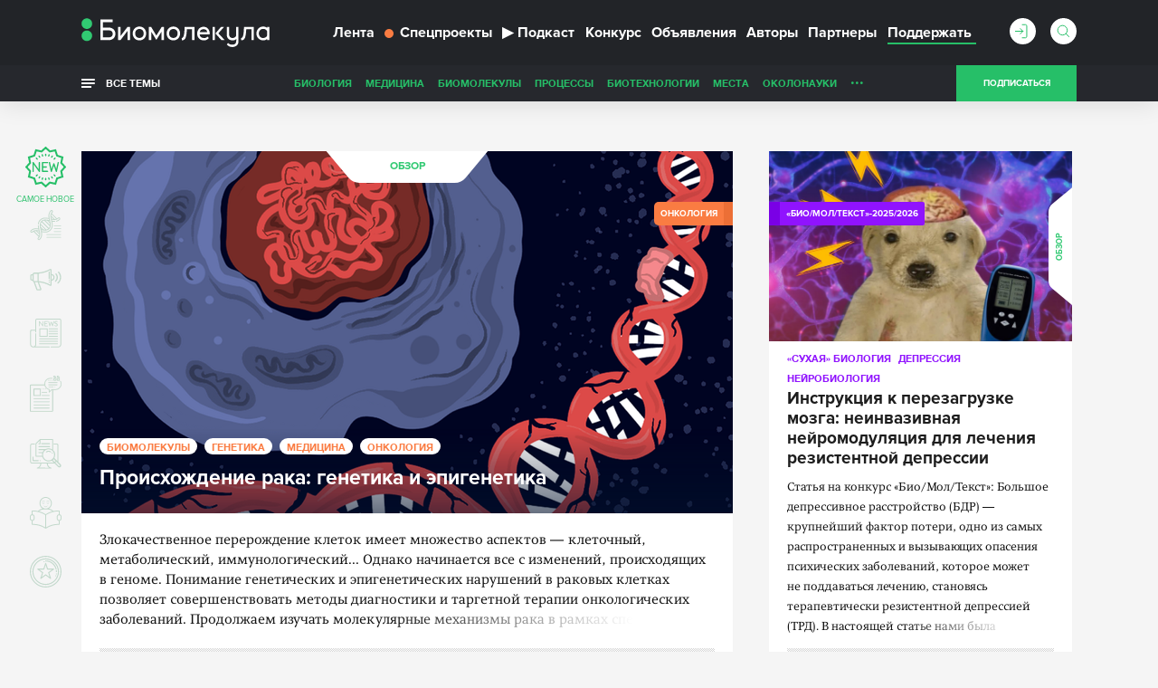

--- FILE ---
content_type: text/html; charset=utf-8
request_url: https://biomolecula.ru/?page=3
body_size: 36822
content:



<!doctype html>
<!--[if IE 7]><html class="ie7 lt-ie10 lt-ie9 lt-ie8 no-js" lang="ru"><![endif]-->
<!--[if IE 8]><html class="ie8 lt-ie10 lt-ie9 no-js" lang="ru"><![endif]-->
<!--[if IE 9 ]><html class="ie9 lt-ie10 no-js" lang="ru"><![endif]-->
<!--[if (gt IE 9)|!(IE)]><!--><html class="no-js" lang="ru"><!--<![endif]-->
<head>
    <meta charset="utf-8">
    <title>«Биомолекула»</title>
    <meta content="" name="author">
    <meta content="Сетевое информационное издание о современной биологии" name="description">
    <meta content="" name="keywords">
    <meta content='https://biomolecula.ru/?page=3' name='url'>
    <meta name="yandex-verification" content="b5d07c617491fb7a" />
    <meta name="pmail-verification" content="707f7c793fe230437dd2fad628043dd0" />
    <meta property="og:title" content="«Биомолекула»">
    <meta property="og:type" content="website">
    <meta property="og:url" content="https://biomolecula.ru/?page=3">
    <meta property="og:image" content="https://biomolecula.ru/media/img/content/tech/glavnaja-soc.png">
    <meta property="og:site_name" content="">
    <meta property="og:description" content="Сетевое информационное издание о современной биологии">
    <meta property="twitter:title" content="«Биомолекула»">
    <meta property="twitter:description" content="Сетевое информационное издание о современной биологии">
    <meta property="twitter:image" content="https://biomolecula.ru/media/img/content/tech/glavnaja-soc.png">
    <meta property="twitter:url" content="https://biomolecula.ru/?page=3">
    <meta property="twitter:site" content="">

    <meta content="telephone=no" name="format-detection">
    <meta name="robots" content="noodp, noydir">
    <meta name="viewport" content="width=device-width, initial-scale=1.0">
    <!-- This make sence for mobile browsers. It means, that content has been optimized for mobile browsers -->
    <meta name="HandheldFriendly" content="true">
    <meta name="cmsmagazine" content="ae2c43ee8f6e5ed32a8a1cbc18f302b2">
    <meta content="IE=edge" http-equiv="X-UA-Compatible">
    
    <link rel="alternate" type="application/atom+xml" title="RSS" href="/public.atom" />
    <link rel="icon" type="image/png" href="/static/favicon.svg">
    <link rel="canonical" href="https://biomolecula.ru/">
    <link href="/static/css/main.css" rel="stylesheet" type="text/css">
    <link href="/static/js/vendors/jquery-ui-1.11.4-custom/jquery-ui.min.css" rel="stylesheet" type="text/css">
    
    <script>
        (function(H){H.className=H.className.replace(/\bno-js\b/,'js')})(document.documentElement)
    </script>
    <!--[if lt IE 9 ]><script src="/static/js/vendors/separate-js/html5shiv-3.7.2.min.js"></script><meta content="no" http-equiv="imagetoolbar"><![endif]-->

    
    <script async src="/static/js/ravenjs.js" id="raven"></script>
    <script>
        (function (sentryDataSourceName) {
            var raven = document.getElementById('raven')
            , isNotLoaded = true
            , errors = []
            raven.onreadystatechange = raven.onload = function () {
                if (isNotLoaded) {
                    Raven.config(sentryDataSourceName).install()
                    isNotLoaded = !isNotLoaded
                    errors.forEach(function (error) {
                        Raven.captureException(error[4] || new Error(error[0]), {
                            extra: {
                                file: error[1]
                                , line: error[2]
                                , col: error[3]
                            }
                        })
                    })
                }
            }
            window.onerror = function (message, source, lineNumber, colmnNumber, error) {
                if (isNotLoaded)
                    errors.push([message, source, lineNumber, colmnNumber, error])
            }
        })('')

    </script>


  <!-- Yandex.Metrika counter -->
  <script>
      (function (d, w, c) {
          (w[c] = w[c] || []).push(function() {
              try {
                  w.yaCounter153049 = new Ya.Metrika({
                      id:153049,
                      clickmap:true,
                      trackLinks:true,
                      accurateTrackBounce:true,
                      webvisor:true
                  });
              } catch(e) { }
          });

          var n = d.getElementsByTagName("script")[0],
              s = d.createElement("script"),
              f = function () { n.parentNode.insertBefore(s, n); };
          s.type = "text/javascript";
          s.async = true;
          s.src = "https://mc.yandex.ru/metrika/watch.js";

          if (w.opera == "[object Opera]") {
              d.addEventListener("DOMContentLoaded", f, false);
          } else { f(); }
      })(document, window, "yandex_metrika_callbacks");
  </script>
  <!-- /Yandex.Metrika counter -->

    <script async src="https://statika.mpsuadv.ru/scripts/9017.js"></script>


</head>

<body class="page">
    
    <!-- Rating Mail.ru counter -->
    <script>
    var _tmr = window._tmr || (window._tmr = []);
    _tmr.push({id: "3142136", type: "pageView", start: (new Date()).getTime()});
    (function (d, w, id) {
      if (d.getElementById(id)) return;
      var ts = d.createElement("script"); ts.type = "text/javascript"; ts.async = true; ts.id = id;
      ts.src = "https://top-fwz1.mail.ru/js/code.js";
      var f = function () {var s = d.getElementsByTagName("script")[0]; s.parentNode.insertBefore(ts, s);};
      if (w.opera == "[object Opera]") { d.addEventListener("DOMContentLoaded", f, false); } else { f(); }
    })(document, window, "topmailru-code");
    </script>
    <!-- //Rating Mail.ru counter -->
    

    <svg class="visually-hidden">
        <filter id="blur-filter">
            <feGaussianBlur stdDeviation="6"></feGaussianBlur>
        </filter>
    </svg>
    
    <header class="header">
        

        <div class="header-navigation">
            <div class="container">
                <div class="header-navigation_wrap">
                    
	<style>
        .dropdown {
            position: relative;
        }

        .dropdown-content {
            display: none;
            position: absolute;
            background-color: #f9f9f9;
            min-width: 160px;
            z-index: 1;
        }

        .dropdown-content li {
            float: none;
        }

        .dropdown-content li a {
            color: black;
            text-decoration: none;
            display: block;
            text-align: left;
        }

        .dropdown-content li a:hover {
            background-color: #f1f1f1;
        }

        .dropdown-content li .header-navigation-contest_link:hover {
            background-color: #26bf68;
        }

        .dropdown:hover .dropdown-content {
            display: block;
        }

        .header-navigation-contest_link {
            font-size: 13px;
            margin-left: 10px;
            margin-top: 5px;
        }
    </style>



<div class="header-navigation-menu">
    <span class="header-navigation-menu_icon _dropdown-trigger">
        <span class="header-navigation-menu_img-container">
            <img class="header-navigation-menu_img" src="/static/img/general/menu.svg" alt="Меню" height="20" width="20">
        </span>
    </span>
    <a href="/" class="header-logo_link">
        <img class="header-logo__image header-logo__image_big" src="/static/img/general/logo-new.svg" alt="Биомолекула" />
        <img class="header-logo__image header-logo__image_small" src="/static/img/general/mini-logo.svg" alt="Биомолекула" />
    </a>



    <ul class="header-navigation-menu_list header-dropdown _dropdown-content">
        <li class="header-navigation-menu_item"><a href="/articles" class="header-navigation-menu_link">Лента</a></li>
        <li class="header-navigation-menu_item"><a href="/specials" class="header-navigation-menu_link header-navigation-menu_link_specials"><span class="menu-link_special-sign"></span>Спецпроекты</a></li>
        <li class="header-navigation-menu_item"><a href="/podcast" class="header-navigation-menu_link "><span>▶</span>Подкаст</a></li>
        
            <li class="header-navigation-menu_item dropdown">
                <a href="/biomoltext/bio-mol-tekst-2025" class="header-navigation-menu_link">Конкурс</a>
                <ul class="dropdown-content dropdown-contest">
                    <li class="header-navigation-menu_item"><a href="/biomoltext" class="header-navigation-menu_link header-navigation-contest_link">О конкурсе «Био/мол/текст»</a></li>
                    
                        <li class="header-navigation-menu_item"><a href="/biomoltext/bio-mol-tekst-2025" class="header-navigation-menu_link header-navigation-contest_link">«Био/мол/текст»-2025/2026</a></li>
                    
                        <li class="header-navigation-menu_item"><a href="/biomoltext/bio-mol-tekst-2024" class="header-navigation-menu_link header-navigation-contest_link">«Био/мол/текст»-2024/2025</a></li>
                    
                        <li class="header-navigation-menu_item"><a href="/biomoltext/bio-mol-tekst-2023" class="header-navigation-menu_link header-navigation-contest_link">«Био/мол/текст»-2023/2024</a></li>
                    
                        <li class="header-navigation-menu_item"><a href="/biomoltext/bio-mol-tekst-2022" class="header-navigation-menu_link header-navigation-contest_link">«Био/мол/текст»-2022/2023</a></li>
                    
                        <li class="header-navigation-menu_item"><a href="/biomoltext/bio-mol-tekst-2021" class="header-navigation-menu_link header-navigation-contest_link">«Био/мол/текст»-2021/2022</a></li>
                    
                        <li class="header-navigation-menu_item"><a href="/biomoltext/bio-mol-tekst-2020" class="header-navigation-menu_link header-navigation-contest_link">«Био/мол/текст»-2020/2021</a></li>
                    
                        <li class="header-navigation-menu_item"><a href="/biomoltext/bio-mol-tekst-2019" class="header-navigation-menu_link header-navigation-contest_link">«Био/мол/текст»-2019</a></li>
                    
                        <li class="header-navigation-menu_item"><a href="/biomoltext/bio-mol-tekst-2018" class="header-navigation-menu_link header-navigation-contest_link">«Био/мол/текст»-2018</a></li>
                    
                        <li class="header-navigation-menu_item"><a href="/biomoltext/bio-mol-tekst-2017" class="header-navigation-menu_link header-navigation-contest_link">«Био/мол/текст»-2017</a></li>
                    
                        <li class="header-navigation-menu_item"><a href="/biomoltext/bio-mol-tekst-2016" class="header-navigation-menu_link header-navigation-contest_link">«Био/мол/текст»-2016</a></li>
                    
                        <li class="header-navigation-menu_item"><a href="/biomoltext/bio-mol-tekst-2015" class="header-navigation-menu_link header-navigation-contest_link">«Био/мол/текст»-2015</a></li>
                    
                        <li class="header-navigation-menu_item"><a href="/biomoltext/bio-mol-tekst-2014" class="header-navigation-menu_link header-navigation-contest_link">«Био/мол/текст»-2014</a></li>
                    
                        <li class="header-navigation-menu_item"><a href="/biomoltext/bio-mol-tekst-2013" class="header-navigation-menu_link header-navigation-contest_link">«Био/мол/текст»-2013</a></li>
                    
                        <li class="header-navigation-menu_item"><a href="/biomoltext/bio-mol-tekst-2012" class="header-navigation-menu_link header-navigation-contest_link">«Био/мол/текст»-2012</a></li>
                    
                        <li class="header-navigation-menu_item"><a href="/biomoltext/bio-mol-tekst-2011" class="header-navigation-menu_link header-navigation-contest_link">«Био/мол/текст»-2011</a></li>
                    
                </ul>
            </li>
        
        <li class="header-navigation-menu_item"><a href="/notices" class="header-navigation-menu_link">Объявления</a></li>
        <li class="header-navigation-menu_item"><a href="/authors/writers?sort_by=rating" class="header-navigation-menu_link">Авторы</a></li>
        <li class="header-navigation-menu_item"><a href="/partners" class="header-navigation-menu_link">Партнеры</a></li>
        <li class="header-navigation-menu_item"><a href="/donate" class="header-navigation-menu_link header-navigation-menu_link_donate"><span>Поддержать</span></a></li>
    </ul>
</div>

                    <div class="header-sub-right header-sub-right_nav">
                        
                            <a class="userbar-noauth_login open-login" href="#popup-login"></a>
                        

                        
                            <div class="header-search">
                                <form action="/search/" class="header-search_form">
                                    <div class="header-search_wrap">
                                        <input type="text" class="header-search_input" id="header-search_input" data-source-url="/search-hint/">
                                        <input type="submit" class="header-search_submit" value="">
                                    </div>
                                    <span class="header-search_label"></span>
                                </form>
                                <div class="header-search_result header-search_result__yesresult">
                                    <div class="header-search_row">
                                        <div class="header-search_category">
                                            Публикации
                                        </div>
                                        <div class="header-search_content">
                                            <p>&mdash;</p>
                                        </div>
                                    </div>
                                    <div class="header-search_row">
                                        <div class="header-search_category">
                                            Темы
                                        </div>
                                        <div class="header-search_content">
                                            <p>&mdash;</p>
                                        </div>
                                    </div>
                                    <div class="header-search_row">
                                        <div class="header-search_category">
                                            Авторы
                                        </div>
                                        <div class="header-search_content">
                                            <p>&mdash;</p>
                                        </div>
                                    </div>
                                    <div class="header-search_row">
                                        <div class="header-search_category">
                                            Комментарии
                                        </div>
                                        <div class="header-search_content">
                                            <p>&mdash;</p>
                                        </div>
                                    </div>
                                </div>
                                <div class="header-search_result header-search_result__noresult">
                                    <div class="header-search_row">
                                        <div class="header-search_content">
                                            <p class="header-search_noresult-title">Поиск не дал результатов</p>
                                            <p class="header-search_big-text">По вашему запросу ничего не найдено</p>
                                        </div>
                                    </div>
                                </div>
                            </div>
                        
                        
                            <a class="header__subcribe-link header__subcribe-link_nav open-subscribe" href="#feed">Подписаться</a>
                        
                    </div>
                </div>
            </div>
            <div class="header-overlay"></div>
        </div>
        <div class="header-sub-navigation">
            <div class="container">
                <div class="header-navigation_wrap">
                    <div class="all-themes">
                        <button type="button" class="all-themes_btn">
                            <span class="all-themes_text">Все темы</span>
                            <span class="all-themes_text all-themes_text-mobile">Темы</span>
                        </button>
                    </div>
                    <ul class="header-sub-navigation-menu">
                        
                            <li class="header-sub-navigation-menu_item hidden"><a href="/themes/biology" class="header-sub-navigation-menu_link">Биология</a>
                        
                            <li class="header-sub-navigation-menu_item hidden"><a href="/themes/medicine" class="header-sub-navigation-menu_link">Медицина</a>
                        
                            <li class="header-sub-navigation-menu_item hidden"><a href="/themes/biomolecules" class="header-sub-navigation-menu_link">Биомолекулы</a>
                        
                            <li class="header-sub-navigation-menu_item hidden"><a href="/themes/processes" class="header-sub-navigation-menu_link">Процессы</a>
                        
                            <li class="header-sub-navigation-menu_item hidden"><a href="/themes/techno" class="header-sub-navigation-menu_link">Биотехнологии</a>
                        
                            <li class="header-sub-navigation-menu_item hidden"><a href="/themes/places" class="header-sub-navigation-menu_link">Места</a>
                        
                            <li class="header-sub-navigation-menu_item hidden"><a href="/themes/okolonauki" class="header-sub-navigation-menu_link">ОколоНауки</a>
                        
                            <li class="header-sub-navigation-menu_item hidden"><a href="/themes/children" class="header-sub-navigation-menu_link">Детям</a>
                        
                            <li class="header-sub-navigation-menu_item hidden"><a href="/themes/person" class="header-sub-navigation-menu_link">Личность</a>
                        
                            <li class="header-sub-navigation-menu_item hidden"><a href="/themes/sport" class="header-sub-navigation-menu_link">Спорт</a>
                        
                            <li class="header-sub-navigation-menu_item hidden"><a href="/themes/nagljadno" class="header-sub-navigation-menu_link">Наглядно о ненаглядном</a>
                        
                        <li class="header-sub-navigation-menu_item nav-more hidden"><a class="header-sub-navigation-menu_more" href="#">...</a>
                            <ul class="header-sub-navigation-menu_more-menu"></ul>
                        </li>
                      </li>
                    </ul>
                    <div class="header-sub-right">
                        
                            <a class="header__subcribe-link open-subscribe" href="#feed">Подписаться</a>
                        
                    </div>
                </div>
            </div>
            <div class="header-themes-holder">
                <div class="container">
                    <div class="header-themes" id="header-themes">
                        <button class="header-themes__close-btn">
                            <svg viewBox="0 0 28 28" version="1.1" xmlns="http://www.w3.org/2000/svg">
                                <line x1="0" y1="28" x2="28" y2="0" stroke="#27a25e" stroke-width="1" />
                                <line x1="0" y1="0" x2="28" y2="28" stroke="#27a25e" stroke-width="1" />
                            </svg>
                        </button>
                    
                        <ul class="header-themes_list">
                            <li class="header-themes_title"><a href="/themes/medicine" class="header-themes_link">Медицина</a></li>
                            
                                <li class="header-themes_item"><a href="/themes/SARS-CoV-2" class="header-themes_link">SARS-CoV-2</a></li>
                            
                                <li class="header-themes_item"><a href="/themes/biomolekula-forbes" class="header-themes_link">«Биомолекула» — Forbes</a></li>
                            
                                <li class="header-themes_item"><a href="/themes/allergija" class="header-themes_link">Аллергия</a></li>
                            
                                <li class="header-themes_item"><a href="/themes/antibiotiki" class="header-themes_link">Антибиотики</a></li>
                            
                                <li class="header-themes_item"><a href="/themes/ateroskleroz" class="header-themes_link">Атеросклероз</a></li>
                            
                                <li class="header-themes_item"><a href="/themes/autoimmunitet" class="header-themes_link">Аутоиммунитет</a></li>
                            
                                <li class="header-themes_item"><a href="/themes/bol" class="header-themes_link">Боль</a></li>
                            
                                <li class="header-themes_item"><a href="/themes/vich" class="header-themes_link">ВИЧ/СПИД</a></li>
                            
                                <li class="header-themes_item"><a href="/themes/vakciny" class="header-themes_link">Вакцины</a></li>
                            
                                <li class="header-themes_item"><a href="/themes/zika" class="header-themes_link">Вирус Зика</a></li>
                            
                                <li class="header-themes_item"><a href="/themes/ebola" class="header-themes_link">Вирус Эбола</a></li>
                            
                                <li class="header-themes_item"><a href="/themes/gen-terapija" class="header-themes_link">Генная терапия</a></li>
                            
                                <li class="header-themes_item"><a href="/themes/gripp" class="header-themes_link">Грипп</a></li>
                            
                                <li class="header-themes_item"><a href="/themes/depressija" class="header-themes_link">Депрессия</a></li>
                            
                                <li class="header-themes_item"><a href="/themes/dermatologija" class="header-themes_link">Дерматология</a></li>
                            
                                <li class="header-themes_item"><a href="/themes/diagnostika" class="header-themes_link">Диагностика</a></li>
                            
                                <li class="header-themes_item"><a href="/themes/zdravoohranenie" class="header-themes_link">Здравоохранение</a></li>
                            
                                <li class="header-themes_item"><a href="/themes/nejrodegeneracija" class="header-themes_link">Нейродегенерация</a></li>
                            
                                <li class="header-themes_item"><a href="/themes/nikotin" class="header-themes_link">Никотин</a></li>
                            
                                <li class="header-themes_item"><a href="/themes/oncology" class="header-themes_link">Онкология</a></li>
                            
                                <li class="header-themes_item"><a href="/themes/pers-med" class="header-themes_link">Персонализированная медицина</a></li>
                            
                                <li class="header-themes_item"><a href="/themes/pitanie" class="header-themes_link">Питание</a></li>
                            
                                <li class="header-themes_item"><a href="/themes/son" class="header-themes_link">Сон</a></li>
                            
                                <li class="header-themes_item"><a href="/themes/stvol-kletki" class="header-themes_link">Стволовые клетки</a></li>
                            
                                <li class="header-themes_item"><a href="/themes/farma" class="header-themes_link">Фармакология</a></li>
                            
                                <li class="header-themes_item"><a href="/themes/epilepsija" class="header-themes_link">Эпилепсия</a></li>
                            
                        </ul>
                    
                        <ul class="header-themes_list">
                            <li class="header-themes_title"><a href="/themes/biology" class="header-themes_link">Биология</a></li>
                            
                                <li class="header-themes_item"><a href="/themes/suhaja" class="header-themes_link">«Сухая» биология</a></li>
                            
                                <li class="header-themes_item"><a href="/themes/antropologija" class="header-themes_link">Антропология</a></li>
                            
                                <li class="header-themes_item"><a href="/themes/bionika" class="header-themes_link">Бионика</a></li>
                            
                                <li class="header-themes_item"><a href="/themes/biofizika" class="header-themes_link">Биофизика</a></li>
                            
                                <li class="header-themes_item"><a href="/themes/virusy" class="header-themes_link">Вирусология</a></li>
                            
                                <li class="header-themes_item"><a href="/themes/voprosy-pola" class="header-themes_link">Вопросы пола</a></li>
                            
                                <li class="header-themes_item"><a href="/themes/gmo" class="header-themes_link">ГМО</a></li>
                            
                                <li class="header-themes_item"><a href="/themes/genetika" class="header-themes_link">Генетика</a></li>
                            
                                <li class="header-themes_item"><a href="/themes/immunno" class="header-themes_link">Иммунология</a></li>
                            
                                <li class="header-themes_item"><a href="/themes/micro" class="header-themes_link">Микробиология</a></li>
                            
                                <li class="header-themes_item"><a href="/themes/nejro" class="header-themes_link">Нейробиология</a></li>
                            
                                <li class="header-themes_item"><a href="/themes/nosimye-tech" class="header-themes_link">Носимые технологии</a></li>
                            
                                <li class="header-themes_item"><a href="/themes/psicho" class="header-themes_link">Психогенетика</a></li>
                            
                                <li class="header-themes_item"><a href="/themes/sintetika" class="header-themes_link">Синтетическая биология</a></li>
                            
                                <li class="header-themes_item"><a href="/themes/starenie" class="header-themes_link">Старение</a></li>
                            
                                <li class="header-themes_item"><a href="/themes/struktura" class="header-themes_link">Структурная биология</a></li>
                            
                                <li class="header-themes_item"><a href="/themes/citologija" class="header-themes_link">Цитология</a></li>
                            
                                <li class="header-themes_item"><a href="/themes/evoljucija" class="header-themes_link">Эволюционная биология</a></li>
                            
                                <li class="header-themes_item"><a href="/themes/ekologija" class="header-themes_link">Экология</a></li>
                            
                                <li class="header-themes_item"><a href="/themes/embriologija" class="header-themes_link">Эмбриология</a></li>
                            
                                <li class="header-themes_item"><a href="/themes/epigenetika" class="header-themes_link">Эпигенетика</a></li>
                            
                                <li class="header-themes_item"><a href="/themes/etologija" class="header-themes_link">Этология</a></li>
                            
                        </ul>
                    
                        <ul class="header-themes_list">
                            <li class="header-themes_title"><a href="/themes/biomolecules" class="header-themes_link">Биомолекулы</a></li>
                            
                                <li class="header-themes_item"><a href="/themes/gpcr" class="header-themes_link">GPCR</a></li>
                            
                                <li class="header-themes_item"><a href="/themes/afk" class="header-themes_link">АФК</a></li>
                            
                                <li class="header-themes_item"><a href="/themes/amiloidy" class="header-themes_link">Амилоиды</a></li>
                            
                                <li class="header-themes_item"><a href="/themes/membrany" class="header-themes_link">Биомембраны</a></li>
                            
                                <li class="header-themes_item"><a href="/themes/gormony-rastenij" class="header-themes_link">Гормоны растений</a></li>
                            
                                <li class="header-themes_item"><a href="/themes/dnk" class="header-themes_link">ДНК</a></li>
                            
                                <li class="header-themes_item"><a href="/themes/ionn-kanaly" class="header-themes_link">Ионные каналы</a></li>
                            
                                <li class="header-themes_item"><a href="/themes/mge" class="header-themes_link">МГЭ</a></li>
                            
                                <li class="header-themes_item"><a href="/themes/matriks" class="header-themes_link">Матрикс</a></li>
                            
                                <li class="header-themes_item"><a href="/themes/nejromediatory" class="header-themes_link">Нейромедиаторы</a></li>
                            
                                <li class="header-themes_item"><a href="/themes/rnk" class="header-themes_link">РНК</a></li>
                            
                                <li class="header-themes_item"><a href="/themes/receptory" class="header-themes_link">Рецепторы</a></li>
                            
                                <li class="header-themes_item"><a href="/themes/hromatin" class="header-themes_link">Хроматин</a></li>
                            
                        </ul>
                    
                        <ul class="header-themes_list">
                            <li class="header-themes_title"><a href="/themes/techno" class="header-themes_link">Биотехнологии</a></li>
                            
                                <li class="header-themes_item"><a href="/themes/CAR-T" class="header-themes_link">CAR-T</a></li>
                            
                                <li class="header-themes_item"><a href="/themes/crispr" class="header-themes_link">CRISPR/CAS</a></li>
                            
                                <li class="header-themes_item"><a href="/themes/gwas" class="header-themes_link">GWAS</a></li>
                            
                                <li class="header-themes_item"><a href="/themes/gen-inzhenerija" class="header-themes_link">Генная инженерия</a></li>
                            
                                <li class="header-themes_item"><a href="/themes/mikrochipy" class="header-themes_link">ДНК-микрочипы</a></li>
                            
                                <li class="header-themes_item"><a href="/themes/drag-disajn" class="header-themes_link">Драг-дизайн</a></li>
                            
                                <li class="header-themes_item"><a href="/themes/kvantovye-tochki" class="header-themes_link">Квантовые точки</a></li>
                            
                                <li class="header-themes_item"><a href="/themes/nano" class="header-themes_link">Нано(био)технологии</a></li>
                            
                                <li class="header-themes_item"><a href="/themes/optogenetika" class="header-themes_link">Оптогенетика</a></li>
                            
                                <li class="header-themes_item"><a href="/themes/rnk-interferencija" class="header-themes_link">РНК-интерференция</a></li>
                            
                                <li class="header-themes_item"><a href="/themes/sekvenirovanie" class="header-themes_link">Секвенирование ДНК</a></li>
                            
                                <li class="header-themes_item"><a href="/themes/tkan-inzhenerija" class="header-themes_link">Тканевая инженерия</a></li>
                            
                                <li class="header-themes_item"><a href="/themes/fluorescencija" class="header-themes_link">Флуоресценция</a></li>
                            
                        </ul>
                    
                        <ul class="header-themes_list">
                            <li class="header-themes_title"><a href="/themes/processes" class="header-themes_link">Процессы</a></li>
                            
                                <li class="header-themes_item"><a href="/themes/anabioz" class="header-themes_link">Анабиоз</a></li>
                            
                                <li class="header-themes_item"><a href="/themes/apoptoz" class="header-themes_link">Апоптоз</a></li>
                            
                                <li class="header-themes_item"><a href="/themes/autofagija" class="header-themes_link">Аутофагия</a></li>
                            
                                <li class="header-themes_item"><a href="/themes/biodegradation" class="header-themes_link">Биодеградация</a></li>
                            
                                <li class="header-themes_item"><a href="/themes/matabolizm" class="header-themes_link">Метаболизм</a></li>
                            
                                <li class="header-themes_item"><a href="/themes/fotosintez" class="header-themes_link">Фотосинтез</a></li>
                            
                        </ul>
                    
                        <ul class="header-themes_list">
                            <li class="header-themes_title"><a href="/themes/okolonauki" class="header-themes_link">ОколоНауки</a></li>
                            
                                <li class="header-themes_item"><a href="/themes/itogi" class="header-themes_link">Итоги года</a></li>
                            
                                <li class="header-themes_item"><a href="/themes/karera" class="header-themes_link">Карьера</a></li>
                            
                                <li class="header-themes_item"><a href="/themes/opinion" class="header-themes_link">Мнения</a></li>
                            
                                <li class="header-themes_item"><a href="/themes/intervju" class="header-themes_link">Наука из первых рук</a></li>
                            
                                <li class="header-themes_item"><a href="/themes/obrazovanie" class="header-themes_link">Образование</a></li>
                            
                                <li class="header-themes_item"><a href="/themes/svoja-rabota" class="header-themes_link">Своя работа</a></li>
                            
                        </ul>
                    
                        <ul class="header-themes_list">
                            <li class="header-themes_title"><a href="/themes/nagljadno" class="header-themes_link">Наглядно о ненаглядном</a></li>
                            
                                <li class="header-themes_item"><a href="/themes/video" class="header-themes_link">Видео</a></li>
                            
                                <li class="header-themes_item"><a href="/themes/infografika" class="header-themes_link">Инфографика</a></li>
                            
                                <li class="header-themes_item"><a href="/themes/komiks" class="header-themes_link">Комикс</a></li>
                            
                                <li class="header-themes_item"><a href="/themes/mult" class="header-themes_link">Мультфильм</a></li>
                            
                        </ul>
                    
                        <ul class="header-themes_list">
                            <li class="header-themes_title"><a href="/themes/person" class="header-themes_link">Личность</a></li>
                            
                                <li class="header-themes_item"><a href="/themes/nobel" class="header-themes_link">Нобелевские лауреаты</a></li>
                            
                        </ul>
                    
                        <ul class="header-themes_list">
                            <li class="header-themes_title"><a href="/themes/places" class="header-themes_link">Места</a></li>
                            
                        </ul>
                    
                        <ul class="header-themes_list">
                            <li class="header-themes_title"><a href="/themes/children" class="header-themes_link">Детям</a></li>
                            
                        </ul>
                    
                        <ul class="header-themes_list">
                            <li class="header-themes_title"><a href="/themes/sport" class="header-themes_link">Спорт</a></li>
                            
                        </ul>
                    
                    </div>
                </div>
            </div>
        </div>
    </header>
    
    
    <section class="page-wrapper main">
        
        <div class="container">
        


<nav id="navbar" class="navbar">
  <div class="navbar__wrapper">

      <div class="navbar__wrapper-inner">
        <ul class="navbar__list">
          <li class="navbar__item">
            <a class="navbar__anchor navbar__anchor_new" href="#new"></a>
            <div class="navbar__title">Самое новое</div>
          </li>
          <li class="navbar__item">
            <a class="navbar__anchor navbar__anchor_specials" href="#specials"></a>
            <div class="navbar__title">Спецпроекты</div>
          </li>
          
          <li class="navbar__item">
            <a class="navbar__anchor navbar__anchor_announcements" href="#announcements"></a>
            <div class="navbar__title">Объявления</div>
          </li>
          <li class="navbar__item">
            <a class="navbar__anchor navbar__anchor_news" href="#news"></a>
            <div class="navbar__title">Новости</div>
          </li>
          <li class="navbar__item">
            <a class="navbar__anchor navbar__anchor_digests" href="#digests"></a>
            <div class="navbar__title">Дайджесты</div>
          </li>
          <li class="navbar__item">
            <a class="navbar__anchor navbar__anchor_overviews" href="#overviews"></a>
            <div class="navbar__title">Обзоры</div>
          </li>
          <li class="navbar__item">
            <a class="navbar__anchor navbar__anchor_reviews" href="#reviews"></a>
            <div class="navbar__title">Рецензии</div>
          </li>
          <li class="navbar__item">
            <a class="navbar__anchor navbar__anchor_popular" href="#popular"></a>
            <div class="navbar__title">Популярное</div>
          </li>
          
        </ul>
      </div>
  </div>
</nav>
<style type="text/css">
/* TODO: delete after is test */
.navbar__stlink {
     cursor: pointer;
     display: inline-block;
     vertical-align: bottom;
     width: 35px;
     height: 35px;
     transition: transform 0.2s;
}
.navbar__stlink_new:hover {
     transform: scale(1.3);
}
.navbar__stlink_new.active {
     transform: scale(1.3);
}
.navbar__stlink_new.active + .navbar__title {
     visibility: visible;
}
.navbar__stlink_popular:hover {
     transform: scale(1.3);
}
.navbar__stlink_popular.active + .navbar__title {
     visibility: visible;
} 
.navbar__stlink:hover {
     text-decoration: none;
}
 .navbar__stlink:hover + .navbar__title {
     visibility: visible;
}
 
</style>


<ul id="new" class="row article-list main-first-line">
    


 
  

    
        
        
    

    <li class="article-item article-item_double   article-item_special article-item_mainpage">
        <div class="article-item_holder">
            
                <a class="article-item_favorite" data-article-id="proiskhozhdenie-raka-genetika-i-epigenetika" href="#"></a>
            
            <div class="article-item_img-holder">
                
                    
                    <div class="article-item__image-container">
                        <a
                          class="article-item_img lazy"
                          href="/articles/proiskhozhdenie-raka-genetika-i-epigenetika"
                          data-bg="/media/cache/23/5f/235f9ab3469f3fac3c9f69fd910ae787.png"
                          data-bg-hidpi="/media/cache/23/5f/235f9ab3469f3fac3c9f69fd910ae787.png"
                          >
                            
                                <div class="article-item__label-container">
                                    
                                        <div class="article-item__label article-item__label_special">
                                            Онкология</div>
                                    
                                    
                                </div>
                            
                            <img data-src="/media/cache/23/5f/235f9ab3469f3fac3c9f69fd910ae787.png" alt="Происхождение рака: генетика и эпигенетика" class="lazy" style="padding-bottom: 96%">
                        </a>
                        
                            <a class="article-item__type" href="/articles?kind=review">Обзор</a>
                        
                    </div>
                    
                
                <div class="article-item_title-holder">
                    <div class="article-item_tags">
                        
                            <a class="article-item__link" href="/themes/biomolecules">Биомолекулы</a>
                        
                            <a class="article-item__link" href="/themes/genetika">Генетика</a>
                        
                            <a class="article-item__link" href="/themes/medicine">Медицина</a>
                        
                            <a class="article-item__link" href="/themes/oncology">Онкология</a>
                        
                    </div>
                    <a class="article-item_title"
                        href="/articles/proiskhozhdenie-raka-genetika-i-epigenetika">Происхождение рака: генетика и эпигенетика</a>
                </div>

            
                
                <div class="article-item_statictic">
                    <span class="article-item_views" title="Прочтения статьи">120</span>
                    <span class="article-item_rating" title="Рейтинг">0,0</span>
                </div>
                
            
            </div>
            <div class="article-item_content">
                <div class="article-item_content-holder">
                    <div class="article-item_text">
                        Злокачественное перерождение клеток имеет множество аспектов — клеточный, метаболический, иммунологический... Однако начинается все с изменений, происходящих в геноме. Понимание генетических и эпигенетических нарушений в раковых клетках позволяет совершенствовать методы диагностики и таргетной терапии онкологических заболеваний. Продолжаем изучать молекулярные механизмы рака в рамках спецпроекта «Онкология».
                    </div>
                </div>
            </div>
            <div class="article-item_end">
                <div class="article-item_end-holder">
                    
                        <a class="article-item_comments" href="/articles/proiskhozhdenie-raka-genetika-i-epigenetika#article-comments" title="Читать комментарии">0</a>
                    
                    <a class="article-item_author" href="/authors/27604">Камиль Айсин</a>
                    
                        
                    
                    <span class="article-item_date">23 января 2026</span>
                </div>
            </div>
            
        </div>
    </li>
 


    


  
  

    
        
        
    

<li class="article-item  article-item_contest article-item_mainpage">
    <div class="article-item_holder">
        
            <a class="article-item_favorite" data-article-id="instruktsiia-k-perezagruzke-mozga-neinvazivnaia-neiromoduliatsiia-dlia-lecheniia-rezistentnoi-depressii" href="#"></a>
        
        <div class="article-item_img-holder">
            
                
                <div class="article-item__image-container">
                    <a
                      class="article-item_img lazy"
                      href="/articles/instruktsiia-k-perezagruzke-mozga-neinvazivnaia-neiromoduliatsiia-dlia-lecheniia-rezistentnoi-depressii"
                      data-bg="/media/cache/c1/56/c156e9487166e8a9b3dd94cccea71965.png"
                      data-bg-hidpi="/media/cache/c1/56/c156e9487166e8a9b3dd94cccea71965.png"
                      >
                        
                            <div class="article-item__label-container">
                                
                                
                                    <div class="article-item__label article-item__label_contest">
                                        «Био/мол/текст»-2025/2026</div>
                                
                            </div>
                        
                        <img data-src="/media/cache/c1/56/c156e9487166e8a9b3dd94cccea71965.png" alt="Инструкция к перезагрузке мозга: неинвазивная нейромодуляция для лечения резистентной депрессии" class="lazy" style="padding-bottom: 75%">
                    </a>
                    
                        <a class="article-item__type" href="/articles?kind=review">Обзор</a>
                    
                </div>
                
            
            <div class="article-item_title-holder">
                <div class="article-item_tags">
                    
                        <a class="article-item__link" href="/themes/suhaja">«Сухая» биология</a>
                    
                        <a class="article-item__link" href="/themes/depressija">Депрессия</a>
                    
                        <a class="article-item__link" href="/themes/nejro">Нейробиология</a>
                    
                </div>
                <a class="article-item_title"
                    href="/articles/instruktsiia-k-perezagruzke-mozga-neinvazivnaia-neiromoduliatsiia-dlia-lecheniia-rezistentnoi-depressii">Инструкция к перезагрузке мозга: неинвазивная нейромодуляция для лечения резистентной депрессии</a>
            </div>

        
            
            <div class="article-item_statictic">
                <span class="article-item_views" title="Прочтения статьи">134</span>
                <span class="article-item_rating" title="Рейтинг">0,0</span>
            </div>
            
        
        </div>
        <div class="article-item_content">
            <div class="article-item_content-holder">
                <div class="article-item_text">
                    Статья на конкурс «Био/Мол/Текст»: Большое депрессивное расстройство (БДР) — крупнейший фактор потери, одно из самых распространенных и вызывающих опасения психических заболеваний, которое может не поддаваться лечению, становясь терапевтически резистентной депрессией (ТРД). В настоящей статье нами была рассмотрена возможность применения неинвазивной нейромодуляции для лечения ТРД, а также роль искусственного интеллекта в нем.
                </div>
            </div>
        </div>
        <div class="article-item_end">
            <div class="article-item_end-holder">
                
                    <a class="article-item_comments" href="/articles/instruktsiia-k-perezagruzke-mozga-neinvazivnaia-neiromoduliatsiia-dlia-lecheniia-rezistentnoi-depressii#article-comments" title="Читать комментарии">0</a>
                
                <a class="article-item_author" href="/authors/37545">Валерия Понамарева</a>
                
                    
                
                <span class="article-item_date">22 января 2026</span>
            </div>
        </div>
        
    </div>
</li>



  
  

    
        
        
    

<li class="article-item  article-item_special article-item_mainpage">
    <div class="article-item_holder">
        
            <a class="article-item_favorite" data-article-id="lekarstvo-iz-budushchego-peptidnyi-analgetik-na-osnove-purotoksina-iz-iada-pauka" href="#"></a>
        
        <div class="article-item_img-holder">
            
                
                <div class="article-item__image-container">
                    <a
                      class="article-item_img lazy"
                      href="/articles/lekarstvo-iz-budushchego-peptidnyi-analgetik-na-osnove-purotoksina-iz-iada-pauka"
                      data-bg="/media/cache/89/40/8940556258194ecc5079f8854121fb51.png"
                      data-bg-hidpi="/media/cache/89/40/8940556258194ecc5079f8854121fb51.png"
                      >
                        
                            <div class="article-item__label-container">
                                
                                    <div class="article-item__label article-item__label_special">
                                        Нейрофармакология</div>
                                
                                
                            </div>
                        
                        <img data-src="/media/cache/89/40/8940556258194ecc5079f8854121fb51.png" alt="Лекарство из будущего: пептидный анальгетик на основе пуротоксина из яда паука" class="lazy" style="padding-bottom: 130%">
                    </a>
                    
                        <a class="article-item__type" href="/articles?kind=news">Новость</a>
                    
                </div>
                
            
            <div class="article-item_title-holder">
                <div class="article-item_tags">
                    
                        <a class="article-item__link" href="/themes/biomolecules">Биомолекулы</a>
                    
                        <a class="article-item__link" href="/themes/bol">Боль</a>
                    
                        <a class="article-item__link" href="/themes/farma">Фармакология</a>
                    
                </div>
                <a class="article-item_title"
                    href="/articles/lekarstvo-iz-budushchego-peptidnyi-analgetik-na-osnove-purotoksina-iz-iada-pauka">Лекарство из будущего: пептидный анальгетик на основе пуротоксина из яда паука</a>
            </div>

        
            
            <div class="article-item_statictic">
                <span class="article-item_views" title="Прочтения статьи">109</span>
                <span class="article-item_rating" title="Рейтинг">0,0</span>
            </div>
            
        
        </div>
        <div class="article-item_content">
            <div class="article-item_content-holder">
                <div class="article-item_text">
                    Боль — важный и необходимый защитный сигнал нервной системы, но когда она становится хронической, качество жизни человека резко ухудшается. У каждого из нас в аптечке есть препараты от боли. Большинство из них могут оказывать побочные эффекты или вызывать привыкание. В 2025 году журнал Molecular Therapy опубликовал работу большой российской команды исследователей под руководством Александра Василевского из Института биоорганической химии в Москве. В своей статье исследователи представили PT-6 — антагонист пуринорецепторов P2X3: уникальный в своем роде пептид, обладающий преимуществами, которые оставят позади все известные в настоящее время анальгетики.
                </div>
            </div>
        </div>
        <div class="article-item_end">
            <div class="article-item_end-holder">
                
                    <a class="article-item_comments" href="/articles/lekarstvo-iz-budushchego-peptidnyi-analgetik-na-osnove-purotoksina-iz-iada-pauka#article-comments" title="Читать комментарии">0</a>
                
                <a class="article-item_author" href="/authors/9682">Андрей Бахтюков</a>
                
                    
                
                <span class="article-item_date">21 января 2026</span>
            </div>
        </div>
        
    </div>
</li>




</ul>

<div id="specials" class="special-themes-container">
    <h2 class="main-header main-header_special">
        <a class="main-header__link" href="/specials">
            <span class="main-header__link-text">Спецпроекты</span>
            <span class="main-header__link-icon"></span>
        </a>
    </h2>
    <ul class="row special-themes">
        


<li class="special-theme">
    <a class="special-theme__link" href="/specials/metabolism">
        <div
          class="special-theme__image lazy"
          data-bg="/media/special/abf702b3-3aa5-4c58-a0c3-3b4d9deef5ff.png"
          data-bg-hidpi="/media/special/abf702b3-3aa5-4c58-a0c3-3b4d9deef5ff.png">
        </div>
        <div class="special-theme__gradient"></div>
        
        <div class="article-item__label-container">
            <div class="article-item__label article-item__label_special">Спецпроект</div>
        </div>
        
        <div class="special-theme__bottom">
            <div class="special-theme__partners-list">
                
            </div>
            <div class="special-theme__title">Метаболизм, аппетит и инкретины</div>
            <div class="special-theme__articles-number">
                2 статьи
            </div>
        </div>
    </a>
</li>



<li class="special-theme">
    <a class="special-theme__link" href="/specials/neuropharmacology">
        <div
          class="special-theme__image lazy"
          data-bg="/media/special/9d5523ee-fb1b-4bce-8239-d825e141d625.png"
          data-bg-hidpi="/media/special/9d5523ee-fb1b-4bce-8239-d825e141d625.png">
        </div>
        <div class="special-theme__gradient"></div>
        
        <div class="article-item__label-container">
            <div class="article-item__label article-item__label_special">Спецпроект</div>
        </div>
        
        <div class="special-theme__bottom">
            <div class="special-theme__partners-list">
                
                <img data-src="/media/special-partners/c3ee2c47-8ab5-4770-a92c-a861420c2df6_processed.png" class="special-theme__partner lazy" alt="LEENERS BIOTECH">
                
            </div>
            <div class="special-theme__title">Нейрофармакология</div>
            <div class="special-theme__articles-number">
                8 статей
            </div>
        </div>
    </a>
</li>



    </ul>
    <ul class="c-special-articles row main-special-articles">
        



  

    
        
        
    

<li class="article-item article-item_special article-item_mainpage">
    <div class="article-item_holder">
        
            <a class="article-item_favorite" data-article-id="novosti-biofarmy-za-2025-god" href="#"></a>
        
        <div class="article-item_img-holder">
            
                
                <div class="article-item__image-container">
                    <a
                      class="article-item_img lazy"
                      href="/articles/novosti-biofarmy-za-2025-god"
                      data-bg="/media/cache/a1/19/a1195bb702a30263733db35715f93359.png"
                      data-bg-hidpi="/media/cache/a1/19/a1195bb702a30263733db35715f93359.png"
                      >
                        
                            <div class="article-item__label-container">
                                
                                    <div class="article-item__label article-item__label_special">
                                        Современные лекарства</div>
                                
                                
                            </div>
                        
                        <img data-src="/media/cache/a1/19/a1195bb702a30263733db35715f93359.png" alt="Новости биофармы за 2025 год: персональное генное редактирование, новый класс обезболивающих впервые за 25 лет, новое лекарство от гипертензии и многое другое" class="lazy" style="padding-bottom: 62%">
                    </a>
                    
                </div>
                
            
            <div class="article-item_title-holder">
                <div class="article-item_tags">
                    
                        <a class="article-item__link" href="/themes/biology">Биология</a>
                    
                        <a class="article-item__link" href="/themes/itogi">Итоги года</a>
                    
                        <a class="article-item__link" href="/themes/medicine">Медицина</a>
                    
                </div>
                <a class="article-item_title"
                    href="/articles/novosti-biofarmy-za-2025-god">Новости биофармы за 2025 год: персональное генное редактирование, новый класс обезболивающих впервые за 25 лет, новое лекарство от гипертензии и многое другое</a>
            </div>

        
            
            <div class="article-item_statictic">
                <span class="article-item_views" title="Прочтения статьи">906</span>
                <span class="article-item_rating" title="Рейтинг">0,0</span>
            </div>
            
        
        </div>
        <div class="article-item_content">
            <div class="article-item_content-holder">
                <div class="article-item_text">
                    С момента публикации последних новостей прошел целый год, и накопилось множество замечательных событий — одобрения новых препаратов, клинические данные, свидетельствующие о неустанном применении новых открытий на практике, новые идеи лечения смертельных заболеваний. Мы постарались отобрать самые интересные и значимые новости за истекший (2025-й) год.
                </div>
            </div>
        </div>
        <div class="article-item_end">
            <div class="article-item_end-holder">
                
                    <a class="article-item_comments" href="/articles/novosti-biofarmy-za-2025-god#article-comments" title="Читать комментарии">0</a>
                
                <a class="article-item_author" href="/authors/7420">Илья Ясный</a>
                
                    
                
                <span class="article-item_date">16 января 2026</span>
            </div>
        </div>
        
    </div>
</li>


  

    
        
        
    

<li class="article-item article-item_special article-item_mainpage">
    <div class="article-item_holder">
        
            <a class="article-item_favorite" data-article-id="dve-storony-inkretinov-spasenie-ot-ozhireniia-i-novye-ugrozy" href="#"></a>
        
        <div class="article-item_img-holder">
            
                
                <div class="article-item__image-container">
                    <a
                      class="article-item_img lazy"
                      href="/articles/dve-storony-inkretinov-spasenie-ot-ozhireniia-i-novye-ugrozy"
                      data-bg="/media/cache/97/f6/97f65fc60d302cd06699cabdac17e202.png"
                      data-bg-hidpi="/media/cache/97/f6/97f65fc60d302cd06699cabdac17e202.png"
                      >
                        
                            <div class="article-item__label-container">
                                
                                    <div class="article-item__label article-item__label_special">
                                        Метаболизм</div>
                                
                                
                            </div>
                        
                        <img data-src="/media/cache/97/f6/97f65fc60d302cd06699cabdac17e202.png" alt="Две стороны инкретинов: спасение от ожирения и новые угрозы" class="lazy" style="padding-bottom: 93%">
                    </a>
                    
                </div>
                
            
            <div class="article-item_title-holder">
                <div class="article-item_tags">
                    
                        <a class="article-item__link" href="/themes/biomolecules">Биомолекулы</a>
                    
                        <a class="article-item__link" href="/themes/medicine">Медицина</a>
                    
                        <a class="article-item__link" href="/themes/matabolizm">Метаболизм</a>
                    
                        <a class="article-item__link" href="/themes/farma">Фармакология</a>
                    
                </div>
                <a class="article-item_title"
                    href="/articles/dve-storony-inkretinov-spasenie-ot-ozhireniia-i-novye-ugrozy">Две стороны инкретинов: спасение от ожирения и новые угрозы</a>
            </div>

        
            
            <div class="article-item_statictic">
                <span class="article-item_views" title="Прочтения статьи">524</span>
                <span class="article-item_rating" title="Рейтинг">0,0</span>
            </div>
            
        
        </div>
        <div class="article-item_content">
            <div class="article-item_content-holder">
                <div class="article-item_text">
                    Агонисты рецепторов глюкагоноподобного пептида-1 совершили переворот в терапии сахарного диабета 2 типа и ожирения. В этой статье мы взглянем на эволюцию этих препаратов и проанализируем их потенциал в лечении сопутствующих заболеваний. Конечно же, не оставим без внимания нежелательные явления и проблему доступности этой инновационной терапии. Как обеспечить равный доступ к прорывным препаратам для всех, чтобы никто не ушел обиженным? Как пациенту справиться со вопросом самостоятельного введения лекарства? Ответы на эти вопросы ждут вас в новой статье спецпроекта «Биомолекулы» «Метаболизм, аппетит и инкретины»!
                </div>
            </div>
        </div>
        <div class="article-item_end">
            <div class="article-item_end-holder">
                
                    <a class="article-item_comments" href="/articles/dve-storony-inkretinov-spasenie-ot-ozhireniia-i-novye-ugrozy#article-comments" title="Читать комментарии">0</a>
                
                <a class="article-item_author" href="/authors/8351">Анна Калинина</a>
                
                    
                
                <span class="article-item_date">05 декабря 2025</span>
            </div>
        </div>
        
    </div>
</li>


  

    
        
        
    

<li class="article-item article-item_special article-item_mainpage">
    <div class="article-item_holder">
        
            <a class="article-item_favorite" data-article-id="appetit-kak-mishen-pochemu-vse-popytki-obuzdat-ozhirenie-i-diabet-provalivalis" href="#"></a>
        
        <div class="article-item_img-holder">
            
                
                <div class="article-item__image-container">
                    <a
                      class="article-item_img lazy"
                      href="/articles/appetit-kak-mishen-pochemu-vse-popytki-obuzdat-ozhirenie-i-diabet-provalivalis"
                      data-bg="/media/cache/69/74/69743b52a33af69a34bc572220d92719.png"
                      data-bg-hidpi="/media/cache/69/74/69743b52a33af69a34bc572220d92719.png"
                      >
                        
                            <div class="article-item__label-container">
                                
                                    <div class="article-item__label article-item__label_special">
                                        Метаболизм</div>
                                
                                
                            </div>
                        
                        <img data-src="/media/cache/69/74/69743b52a33af69a34bc572220d92719.png" alt="Аппетит как мишень: почему все попытки обуздать ожирение и диабет проваливались, пока не появились агонисты рецепторов инкретинов" class="lazy" style="padding-bottom: 98%">
                    </a>
                    
                </div>
                
            
            <div class="article-item_title-holder">
                <div class="article-item_tags">
                    
                        <a class="article-item__link" href="/themes/biomolecules">Биомолекулы</a>
                    
                        <a class="article-item__link" href="/themes/medicine">Медицина</a>
                    
                        <a class="article-item__link" href="/themes/matabolizm">Метаболизм</a>
                    
                        <a class="article-item__link" href="/themes/farma">Фармакология</a>
                    
                </div>
                <a class="article-item_title"
                    href="/articles/appetit-kak-mishen-pochemu-vse-popytki-obuzdat-ozhirenie-i-diabet-provalivalis">Аппетит как мишень: почему все попытки обуздать ожирение и диабет проваливались, пока не появились агонисты рецепторов инкретинов</a>
            </div>

        
            
            <div class="article-item_statictic">
                <span class="article-item_views" title="Прочтения статьи">750</span>
                <span class="article-item_rating" title="Рейтинг">0,0</span>
            </div>
            
        
        </div>
        <div class="article-item_content">
            <div class="article-item_content-holder">
                <div class="article-item_text">
                    Ожирение и сахарный диабет 2 типа приобрели масштабы глобальной пандемии и уже успели создать беспрецедентную нагрузку на системы здравоохранения по всему миру. Почему человечество проигрывает битву с лишним весом? Эта статья прослеживает тернистый путь поиска решения — от смертельно опасных «радужных таблеток» до современных «чудо-лекарств».
Мы начинаем спецпроект «Метаболизм, аппетит и инкретины», чтобы рассказать, как простое желание влезть в красивое платье может обернуться трагедией и заставить регуляторы навсегда изъять препарат из продажи. Разберемся, в чем же заключается революция агонистов инкретиновых гормонов, и, конечно же, не обойдем вниманием вопросы их безопасности и эффективности. Современная наука уже созрела для того, чтобы не бороться с организмом, а помогать ему вернуться в норму через тонкую настройку естественных механизмов. Это значит, что у человечества появился шанс победить лишний вес.
                </div>
            </div>
        </div>
        <div class="article-item_end">
            <div class="article-item_end-holder">
                
                    <a class="article-item_comments" href="/articles/appetit-kak-mishen-pochemu-vse-popytki-obuzdat-ozhirenie-i-diabet-provalivalis#article-comments" title="Читать комментарии">0</a>
                
                <a class="article-item_author" href="/authors/8351">Анна Калинина</a>
                
                    
                
                <span class="article-item_date">31 октября 2025</span>
            </div>
        </div>
        
    </div>
</li>


  

    
        
        
    

<li class="article-item article-item_special article-item_mainpage">
    <div class="article-item_holder">
        
            <a class="article-item_favorite" data-article-id="rnk-terapiia-novaia-glava-v-istorii-meditsiny" href="#"></a>
        
        <div class="article-item_img-holder">
            
                
                <div class="article-item__image-container">
                    <a
                      class="article-item_img lazy"
                      href="/articles/rnk-terapiia-novaia-glava-v-istorii-meditsiny"
                      data-bg="/media/cache/70/f3/70f3d8e8474f808b39ea7e0aea7bf621.png"
                      data-bg-hidpi="/media/cache/70/f3/70f3d8e8474f808b39ea7e0aea7bf621.png"
                      >
                        
                            <div class="article-item__label-container">
                                
                                    <div class="article-item__label article-item__label_special">
                                        Генная терапия</div>
                                
                                
                            </div>
                        
                        <img data-src="/media/cache/70/f3/70f3d8e8474f808b39ea7e0aea7bf621.png" alt="РНК-терапия: новая глава в истории медицины" class="lazy" style="padding-bottom: 81%">
                    </a>
                    
                </div>
                
            
            <div class="article-item_title-holder">
                <div class="article-item_tags">
                    
                        <a class="article-item__link" href="/themes/gen-terapija">Генная терапия</a>
                    
                        <a class="article-item__link" href="/themes/farma">Фармакология</a>
                    
                </div>
                <a class="article-item_title"
                    href="/articles/rnk-terapiia-novaia-glava-v-istorii-meditsiny">РНК-терапия: новая глава в истории медицины</a>
            </div>

        
            
            <div class="article-item_statictic">
                <span class="article-item_views" title="Прочтения статьи">1147</span>
                <span class="article-item_rating" title="Рейтинг">0,0</span>
            </div>
            
        
        </div>
        <div class="article-item_content">
            <div class="article-item_content-holder">
                <div class="article-item_text">
                    В 1953 году, после того как Уотсон и Крик предложили модель двойной спирали ДНК, одной из центральных тайн молекулярной биологии оставался вопрос: как генетическая информация передается от «молекулы жизни» к функциональным компонентам клетки — белкам? Открытие матричной РНК — чрезвычайно важной молекулы-посредника — позволило сделать кардинальный шаг к его разгадке. Как выяснилось, она была своего рода «мессенджером», передавая зашифрованные в ДНК инструкции клеточным механизмам белкового синтеза. Казалось бы, какое простое (!) открытие… Однако кроме этого оказалось, что РНК не просто переносит информацию — это молекула с впечатляющим разнообразием форм и функций. Ее лабильность, ферментативная активность и способность к генной регуляции указывали на исключительное значение в клеточных процессах.
В этом обзоре раскрываем удивительную роль РНК в патогенезе заболеваний, представляя хронологию развития РНК-терапии: от первых гипотез до клинического применения. Вы узнаете о ключевых прорывах в этой области, различных платформах на основе РНК, их механизмах действия, преимуществах и недостатках. Особое внимание уделим уже одобренным терапиям, а также перспективным лекарствам, проходящим клинические испытания. Почему мРНК-вакцины, препараты РНК-интерференции и антисенсы стали основными трендами в этой области? Как они купируют патологические процессы? Обо всем этом — в нашей статье.
                </div>
            </div>
        </div>
        <div class="article-item_end">
            <div class="article-item_end-holder">
                
                    <a class="article-item_comments" href="/articles/rnk-terapiia-novaia-glava-v-istorii-meditsiny#article-comments" title="Читать комментарии">0</a>
                
                <a class="article-item_author" href="/authors/8436">Юрий Тарасов</a>
                
                    
                
                <span class="article-item_date">03 октября 2025</span>
            </div>
        </div>
        
    </div>
</li>




    </ul>
</div>




<div id="news">
  <h2 class="main-header">
      <a class="main-header__link" href="/articles/?kind=news">
          <span class="main-header__link-text">Новости</span>
          <span class="main-header__link-icon"></span>
      </a>
  </h2>
  <ul class="row article-list article-list_news">
      



  

    
        
        
    

<li class="article-item article-item_mainpage">
    <div class="article-item_holder">
        
            <a class="article-item_favorite" data-article-id="dmitrii-penzar-v-zadachakh-reguliatornoi-genomiki-my-vidim-chto-vsegda-pobezhdaiut-neironnye-seti" href="#"></a>
        
        <div class="article-item_img-holder">
            
                
                <div class="article-item__image-container">
                    <a
                      class="article-item_img lazy"
                      href="/articles/dmitrii-penzar-v-zadachakh-reguliatornoi-genomiki-my-vidim-chto-vsegda-pobezhdaiut-neironnye-seti"
                      data-bg="/media/cache/0e/40/0e406fb40309b5721efece3f19cd5055.png"
                      data-bg-hidpi="/media/cache/0e/40/0e406fb40309b5721efece3f19cd5055.png"
                      >
                        
                        <img data-src="/media/cache/0e/40/0e406fb40309b5721efece3f19cd5055.png" alt="Дмитрий Пензар: «В задачах регуляторной геномики мы видим, что всегда побеждают нейронные сети»" class="lazy" style="padding-bottom: 78%">
                    </a>
                    
                </div>
                
            
            <div class="article-item_title-holder">
                <div class="article-item_tags">
                    
                        <a class="article-item__link" href="/themes/suhaja">«Сухая» биология</a>
                    
                        <a class="article-item__link" href="/themes/biology">Биология</a>
                    
                        <a class="article-item__link" href="/themes/opinion">Мнения</a>
                    
                </div>
                <a class="article-item_title"
                    href="/articles/dmitrii-penzar-v-zadachakh-reguliatornoi-genomiki-my-vidim-chto-vsegda-pobezhdaiut-neironnye-seti">Дмитрий Пензар: «В задачах регуляторной геномики мы видим, что всегда побеждают нейронные сети»</a>
            </div>

        
            
            <div class="article-item_statictic">
                <span class="article-item_views" title="Прочтения статьи">550</span>
                <span class="article-item_rating" title="Рейтинг">0,0</span>
            </div>
            
        
        </div>
        <div class="article-item_content">
            <div class="article-item_content-holder">
                <div class="article-item_text">
                    9 декабря 2025 года Дмитрий Пензар, кандидат биологических наук, научный сотрудник Лаборатории системной биологии и вычислительной генетики Института общей генетики (ИОГен) РАН получил Научную премию Сбера в номинации «AI в науках о жизни» «за разработку нейросетей для моделирования, прогнозирования свойств и рационального конструирования нуклеотидных последовательностей ДНК, контролирующих работу генов, для решения задач биотехнологий и медицинской генетики». Дмитрий Пензар — специалист по нейронным сетям в регуляторной геномике. Надежда Маркина поговорила с лауреатом о проектах, в которых он участвовал, и в целом о том, какую роль модный ныне искусственный интеллект играет в этой области биологии.
                </div>
            </div>
        </div>
        <div class="article-item_end">
            <div class="article-item_end-holder">
                
                    <a class="article-item_comments" href="/articles/dmitrii-penzar-v-zadachakh-reguliatornoi-genomiki-my-vidim-chto-vsegda-pobezhdaiut-neironnye-seti#article-comments" title="Читать комментарии">0</a>
                
                <a class="article-item_author" href="/authors/113967">Надежда Маркина</a>
                
                    
                
                <span class="article-item_date">31 декабря 2025</span>
            </div>
        </div>
        
    </div>
</li>


  

    
        
        
    

<li class="article-item article-item_mainpage">
    <div class="article-item_holder">
        
            <a class="article-item_favorite" data-article-id="nobelevskaia-premiia-po-khimii-2025-metalloorganicheskie-karkasy-v-kotorye-snachala-ne-verili" href="#"></a>
        
        <div class="article-item_img-holder">
            
                
                <div class="article-item__image-container">
                    <a
                      class="article-item_img lazy"
                      href="/articles/nobelevskaia-premiia-po-khimii-2025-metalloorganicheskie-karkasy-v-kotorye-snachala-ne-verili"
                      data-bg="/media/cache/bf/ea/bfea1af8d6425f079903165bf6512a27.png"
                      data-bg-hidpi="/media/cache/bf/ea/bfea1af8d6425f079903165bf6512a27.png"
                      >
                        
                        <img data-src="/media/cache/bf/ea/bfea1af8d6425f079903165bf6512a27.png" alt="Нобелевская премия по химии (2025): металлоорганические каркасы, в которые сначала не верили" class="lazy" style="padding-bottom: 67%">
                    </a>
                    
                </div>
                
            
            <div class="article-item_title-holder">
                <div class="article-item_tags">
                    
                        <a class="article-item__link" href="/themes/biomolecules">Биомолекулы</a>
                    
                        <a class="article-item__link" href="/themes/techno">Биотехнологии</a>
                    
                        <a class="article-item__link" href="/themes/nobel">Нобелевские лауреаты</a>
                    
                </div>
                <a class="article-item_title"
                    href="/articles/nobelevskaia-premiia-po-khimii-2025-metalloorganicheskie-karkasy-v-kotorye-snachala-ne-verili">Нобелевская премия по химии (2025): металлоорганические каркасы, в которые сначала не верили</a>
            </div>

        
            
            <div class="article-item_statictic">
                <span class="article-item_views" title="Прочтения статьи">496</span>
                <span class="article-item_rating" title="Рейтинг">0,0</span>
            </div>
            
        
        </div>
        <div class="article-item_content">
            <div class="article-item_content-holder">
                <div class="article-item_text">
                    Нобелевская премия по&nbsp;химии 2025 года присуждена Сусуму Китагаве, Ричарду Робсону и&nbsp;Омару Яги за&nbsp;создание металлоорганических каркасов (MOFs)&nbsp;— нового класса кристаллических материалов с&nbsp;рекордной пористостью и&nbsp;управляемой структурой. Их&nbsp;открытия положили конец «синтетической пустыне» в&nbsp;химии, показав, что пространственные молекулярные сети можно собирать по&nbsp;заранее заданному плану. Робсон впервые получил предсказуемую трехмерную решетку, Китагавa открыл гибкие MOFs, а&nbsp;Яги разработал подход к&nbsp;созданию семейств структур с&nbsp;разными свойствами, включая знаменитый MOF-5. Сегодня эти материалы используются для хранения и&nbsp;разделения газов, улавливания CO2, очистки воды, катализа, энергетики и&nbsp;биомедицины. Появились «умные» MOFs, реагирующие на&nbsp;свет, pH&nbsp;и&nbsp;температуру, а&nbsp;также терапевтические системы, высвобождающие лекарства по&nbsp;сигналу. Работа лауреатов открыла путь к&nbsp;эпохе рационального проектирования материалов, где химию можно рассматривать как архитектуру на&nbsp;атомном уровне.
                </div>
            </div>
        </div>
        <div class="article-item_end">
            <div class="article-item_end-holder">
                
                    <a class="article-item_comments" href="/articles/nobelevskaia-premiia-po-khimii-2025-metalloorganicheskie-karkasy-v-kotorye-snachala-ne-verili#article-comments" title="Читать комментарии">0</a>
                
                <a class="article-item_author" href="/authors/15594">Диана Саликова</a>
                
                    
                
                <span class="article-item_date">09 октября 2025</span>
            </div>
        </div>
        
    </div>
</li>


  

    
        
        
    

<li class="article-item article-item_mainpage">
    <div class="article-item_holder">
        
            <a class="article-item_favorite" data-article-id="tainy-perifericheskoi-immunnoi-reguliatsii-za-chto-vruchili-nobelevskuiu-premiiu-po-fiziologii-i-meditsine-2025" href="#"></a>
        
        <div class="article-item_img-holder">
            
                
                <div class="article-item__image-container">
                    <a
                      class="article-item_img lazy"
                      href="/articles/tainy-perifericheskoi-immunnoi-reguliatsii-za-chto-vruchili-nobelevskuiu-premiiu-po-fiziologii-i-meditsine-2025"
                      data-bg="/media/cache/49/ce/49ce557f4f8fd7bea9242fc1e8e08a31.png"
                      data-bg-hidpi="/media/cache/49/ce/49ce557f4f8fd7bea9242fc1e8e08a31.png"
                      >
                        
                        <img data-src="/media/cache/49/ce/49ce557f4f8fd7bea9242fc1e8e08a31.png" alt="Тайны периферической иммунной регуляции — за что вручили Нобелевскую премию по физиологии и медицине (2025)?" class="lazy" style="padding-bottom: 76%">
                    </a>
                    
                </div>
                
            
            <div class="article-item_title-holder">
                <div class="article-item_tags">
                    
                        <a class="article-item__link" href="/themes/biomolecules">Биомолекулы</a>
                    
                        <a class="article-item__link" href="/themes/immunno">Иммунология</a>
                    
                        <a class="article-item__link" href="/themes/medicine">Медицина</a>
                    
                        <a class="article-item__link" href="/themes/nobel">Нобелевские лауреаты</a>
                    
                </div>
                <a class="article-item_title"
                    href="/articles/tainy-perifericheskoi-immunnoi-reguliatsii-za-chto-vruchili-nobelevskuiu-premiiu-po-fiziologii-i-meditsine-2025">Тайны периферической иммунной регуляции — за что вручили Нобелевскую премию по физиологии и медицине (2025)?</a>
            </div>

        
            
            <div class="article-item_statictic">
                <span class="article-item_views" title="Прочтения статьи">1652</span>
                <span class="article-item_rating" title="Рейтинг">0,0</span>
            </div>
            
        
        </div>
        <div class="article-item_content">
            <div class="article-item_content-holder">
                <div class="article-item_text">
                    Иммунная система — это сложный механизм сдержек и противовесов, балансирующий между уверенным отпором внешним угрозам и безопасностью внутренних органов и тканей. Как же организму удается соблюсти этот баланс и не устроить террор своим собственным клеткам? Благодаря серии хорошо спланированных экспериментов и проницательных наблюдений Мэри Бранкоу, Фреду Рамсделлу и Симону Сакагути удалось пролить свет на этот вопрос. Они смогли разобраться, как работает периферическая иммунная толерантность и в чем заключается роль регуляторных Т-клеток. Их исследование приблизило понимание того, как раковые клетки уходят из поля зрения иммунитета и стимулировало разработку новых методов лечения аутоиммунных заболеваний.
                </div>
            </div>
        </div>
        <div class="article-item_end">
            <div class="article-item_end-holder">
                
                    <a class="article-item_comments" href="/articles/tainy-perifericheskoi-immunnoi-reguliatsii-za-chto-vruchili-nobelevskuiu-premiiu-po-fiziologii-i-meditsine-2025#article-comments" title="Читать комментарии">0</a>
                
                <a class="article-item_author" href="/authors/7761">Сергей Козловский</a>
                
                    
                
                <span class="article-item_date">07 октября 2025</span>
            </div>
        </div>
        
    </div>
</li>


  

    
        
        
    

<li class="article-item article-item_mainpage">
    <div class="article-item_holder">
        
            <a class="article-item_favorite" data-article-id="kak-proiskhodit-dozovaia-kompensatsiia-u-ptits" href="#"></a>
        
        <div class="article-item_img-holder">
            
                
                <div class="article-item__image-container">
                    <a
                      class="article-item_img lazy"
                      href="/articles/kak-proiskhodit-dozovaia-kompensatsiia-u-ptits"
                      data-bg="/media/cache/73/8a/738a6e684a2f8c55ab0bad923ec2c12d.png"
                      data-bg-hidpi="/media/cache/73/8a/738a6e684a2f8c55ab0bad923ec2c12d.png"
                      >
                        
                        <img data-src="/media/cache/73/8a/738a6e684a2f8c55ab0bad923ec2c12d.png" alt="Как происходит дозовая компенсация у птиц" class="lazy" style="padding-bottom: 43%">
                    </a>
                    
                </div>
                
            
            <div class="article-item_title-holder">
                <div class="article-item_tags">
                    
                        <a class="article-item__link" href="/themes/voprosy-pola">Вопросы пола</a>
                    
                        <a class="article-item__link" href="/themes/genetika">Генетика</a>
                    
                </div>
                <a class="article-item_title"
                    href="/articles/kak-proiskhodit-dozovaia-kompensatsiia-u-ptits">Как происходит дозовая компенсация у птиц</a>
            </div>

        
            
            <div class="article-item_statictic">
                <span class="article-item_views" title="Прочтения статьи">269</span>
                <span class="article-item_rating" title="Рейтинг">0,0</span>
            </div>
            
        
        </div>
        <div class="article-item_content">
            <div class="article-item_content-holder">
                <div class="article-item_text">
                    Проблема дозовой компенсации (уравнивания уровня экспрессии генов, локализованных на&nbsp;половых хромосомах, между полами) остро стоит перед всеми организмами, у&nbsp;которых представители одного пола гетерогаметны, а&nbsp;другого&nbsp;— гомогаметны. Если млекопитающие с&nbsp;XY-системой определения пола решают этот вопрос путем полной инактивации второй X-хромосомы у&nbsp;самок, то&nbsp;механизм дозовой компенсации у&nbsp;птиц, у&nbsp;которых гомогаметны не&nbsp;самки, а&nbsp;самцы, долгое время был неясен. Как показало новое исследование, результаты которого представлены в&nbsp;Nature, птицы выравнивают уровни экспрессии генов с&nbsp;половых хромосом у&nbsp;представителей обоих полов с&nbsp;помощью специальной микроРНК.
                </div>
            </div>
        </div>
        <div class="article-item_end">
            <div class="article-item_end-holder">
                
                    <a class="article-item_comments" href="/articles/kak-proiskhodit-dozovaia-kompensatsiia-u-ptits#article-comments" title="Читать комментарии">0</a>
                
                <a class="article-item_author" href="/authors/7613">Елизавета Минина</a>
                
                    
                
                <span class="article-item_date">10 сентября 2025</span>
            </div>
        </div>
        
    </div>
</li>




  </ul>
</div>



<div id="digests">
  <h2 class="main-header">
      <a class="main-header__link" href="/articles/?kind=digest">
          <span class="main-header__link-text">Дайджесты из журналов Nature и Science</span>
          <span class="main-header__link-icon"></span>
      </a>
  </h2>
  <ul class="row main-digest-line">
      
<li class="digest-item">
    <div class="digest-item_holder">
        <div class="digest-item-holder">
            <a class="digest-item_favorite" data-digest-id="scinat-za-ianvar-2026-3-malenkie-krasnye-tochki-pestitsidy-i-ukorachivanie-telomer-ryb-el-nino-v-brazilii-neironauka-i-biomimetika" href="#"></a>
            <div class="digest-item_tags">
                
                <a href="/themes/biology">Биология</a>
                
                <a href="/themes/medicine">Медицина</a>
                
            </div>
            <div class="digest-item_content-holder">
                <a class="digest-item_title" href="/articles/scinat-za-ianvar-2026-3-malenkie-krasnye-tochki-pestitsidy-i-ukorachivanie-telomer-ryb-el-nino-v-brazilii-neironauka-i-biomimetika">SciNat за январь 2026 #3: маленькие красные точки, пестициды и укорачивание теломер рыб, Эль-Ниньо в Бразилии, нейронаука и биомиметика</a>
                <div class="digest-item_text">
                    <p>Из нового выпуска <em>SciNat</em> вы узнаете, как воспалительные сигналы напрямую нарушают работу дофаминовой системы и связаны с депрессией, почему ремиссия при поздневозрастной депрессии остается нестабильной и что это говорит об «ускоренном старении» мозга, какие фундаментальные ограничения есть у популярных методов нейровизуализации и почему «сети болезни» могут быть методологическим артефактом. А также о том, как рецидив эндометриоза помогает понять биологию заболевания, каким образом можно сохранить молекулярное состояние клетки для последующего анализа, как хроническое загрязнение среды ускоряет клеточное старение и как биомиметика и самообучение позволяют роботам воспроизводить более естественную речь.</p>
                </div>
            </div>
            <div class="digest-item_end">
                <div class="pull-left">
                    <a class="digest-item_author" href="/authors/15594">Диана Саликова</a>
                    <span class="digest-item_date">18 января 2026</span>
                </div>
                    <div class="pull-right">
                        <a class="digest-item_comments" href="/articles/scinat-za-ianvar-2026-3-malenkie-krasnye-tochki-pestitsidy-i-ukorachivanie-telomer-ryb-el-nino-v-brazilii-neironauka-i-biomimetika#article-comments">0</a>
                    </div>
            </div>
        </div>
    </div>
</li>

<li class="digest-item">
    <div class="digest-item_holder">
        <div class="digest-item-holder">
            <a class="digest-item_favorite" data-digest-id="scinat-za-ianvar-2026-2-sobaki-podslushivaiut-novye-slova-albumin-boretsia-s-gribami-kora-derevev-reguliruet-klimat" href="#"></a>
            <div class="digest-item_tags">
                
                <a href="/themes/biology">Биология</a>
                
                <a href="/themes/medicine">Медицина</a>
                
            </div>
            <div class="digest-item_content-holder">
                <a class="digest-item_title" href="/articles/scinat-za-ianvar-2026-2-sobaki-podslushivaiut-novye-slova-albumin-boretsia-s-gribami-kora-derevev-reguliruet-klimat">SciNat за январь 2026 #2: собаки «подслушивают» новые слова, альбумин борется с грибами, кора деревьев регулирует климат</a>
                <div class="digest-item_text">
                    <p>В новых выпусках ведущих научных журналов <em>Nature</em> и <em>Science</em> — исследования о том, как живые системы общаются, обучаются и защищаются от угроз. Ученые показали, что некоторые собаки способны осваивать новые слова, просто подслушивая разговоры людей. Неожиданную роль в регуляции климата обнаружили у микробов, живущих в коре деревьев. А также исследователи раскрыли естественный механизм защиты организма от опасной грибковой инфекции, связанный с уровнем альбумина в крови.</p>
                </div>
            </div>
            <div class="digest-item_end">
                <div class="pull-left">
                    <a class="digest-item_author" href="/authors/8216">Алексей Королёв</a>
                    <span class="digest-item_date">11 января 2026</span>
                </div>
                    <div class="pull-right">
                        <a class="digest-item_comments" href="/articles/scinat-za-ianvar-2026-2-sobaki-podslushivaiut-novye-slova-albumin-boretsia-s-gribami-kora-derevev-reguliruet-klimat#article-comments">0</a>
                    </div>
            </div>
        </div>
    </div>
</li>


  </ul>
</div>



<div id="overviews">
  <h2 class="main-header">
      <a class="main-header__link" href="/articles/?kind=review">
          <span class="main-header__link-text">Обзоры</span>
          <span class="main-header__link-icon"></span>
      </a>
  </h2>
  <ul class="row article-list article-list_reviews">
      



  

    
        
        
    

<li class="article-item article-item_contest article-item_mainpage">
    <div class="article-item_holder">
        
            <a class="article-item_favorite" data-article-id="virtualnaia-gistologiia-raskraska-dlia-ii-ili-novyi-podkhod-k-diagnostike" href="#"></a>
        
        <div class="article-item_img-holder">
            
                
                <div class="article-item__image-container">
                    <a
                      class="article-item_img lazy"
                      href="/articles/virtualnaia-gistologiia-raskraska-dlia-ii-ili-novyi-podkhod-k-diagnostike"
                      data-bg="/media/cache/46/fc/46fc27a69a2260a31f7bf3a6221b2556.png"
                      data-bg-hidpi="/media/cache/46/fc/46fc27a69a2260a31f7bf3a6221b2556.png"
                      >
                        
                            <div class="article-item__label-container">
                                
                                
                                    <div class="article-item__label article-item__label_contest">
                                        «Био/мол/текст»-2025/2026</div>
                                    
                                        <div class="article-item__label article-item__label_contest">Искусственный интеллект в биологии</div>
                                    
                                
                            </div>
                        
                        <img data-src="/media/cache/46/fc/46fc27a69a2260a31f7bf3a6221b2556.png" alt="Виртуальная гистология: раскраска для ИИ или новый подход к диагностике?" class="lazy" style="padding-bottom: 100%">
                    </a>
                    
                </div>
                
            
            <div class="article-item_title-holder">
                <div class="article-item_tags">
                    
                        <a class="article-item__link" href="/themes/suhaja">«Сухая» биология</a>
                    
                        <a class="article-item__link" href="/themes/medicine">Медицина</a>
                    
                        <a class="article-item__link" href="/themes/citologija">Цитология</a>
                    
                </div>
                <a class="article-item_title"
                    href="/articles/virtualnaia-gistologiia-raskraska-dlia-ii-ili-novyi-podkhod-k-diagnostike">Виртуальная гистология: раскраска для ИИ или новый подход к диагностике?</a>
            </div>

        
            
            <div class="article-item_statictic">
                <span class="article-item_views" title="Прочтения статьи">79</span>
                <span class="article-item_rating" title="Рейтинг">0,0</span>
            </div>
            
        
        </div>
        <div class="article-item_content">
            <div class="article-item_content-holder">
                <div class="article-item_text">
                    Статья на конкурс «Био/Мол/Текст»: Искусственный интеллект (ИИ) все больше входит в самые разные сферы нашей жизни, включая такую сложную и ответственную, как медицина. И пока биоэтики ведут горячие споры о допустимости использования нечеловеческого интеллекта для спасения человеческих жизней, программисты придумали новое применение ИИ в диагностике — виртуальная гистология. Это новая технология, когда ИИ имитирует результат различных гистологических окрашиваний. Нейросеть анализирует фотографию среза ткани, причем образец может быть как неокрашенным, так и уже обработанным каким-либо красителем. Затем нейросеть генерирует картинку, в точности имитирующую результат нужного химического окрашивания. Таким образом, одно стеклышко превращается в бесконечный источник данных, позволяя врачам видеть невидимые структуры без лишних манипуляций.
                </div>
            </div>
        </div>
        <div class="article-item_end">
            <div class="article-item_end-holder">
                
                    <a class="article-item_comments" href="/articles/virtualnaia-gistologiia-raskraska-dlia-ii-ili-novyi-podkhod-k-diagnostike#article-comments" title="Читать комментарии">0</a>
                
                <a class="article-item_author" href="/authors/35011">Наталья Кудряшова</a>
                
                    
                
                <span class="article-item_date">20 января 2026</span>
            </div>
        </div>
        
    </div>
</li>


  

    
        
        
    

<li class="article-item article-item_contest article-item_mainpage">
    <div class="article-item_holder">
        
            <a class="article-item_favorite" data-article-id="kogda-okhotnik-stanovitsia-zhertvoi-orel-khaasta-i-taina-ego-vymiraniia" href="#"></a>
        
        <div class="article-item_img-holder">
            
                
                <div class="article-item__image-container">
                    <a
                      class="article-item_img lazy"
                      href="/articles/kogda-okhotnik-stanovitsia-zhertvoi-orel-khaasta-i-taina-ego-vymiraniia"
                      data-bg="/media/cache/82/87/82871c69bb35e5a2c0112069ccd8a50b.png"
                      data-bg-hidpi="/media/cache/82/87/82871c69bb35e5a2c0112069ccd8a50b.png"
                      >
                        
                            <div class="article-item__label-container">
                                
                                
                                    <div class="article-item__label article-item__label_contest">
                                        «Био/мол/текст»-2025/2026</div>
                                    
                                        <div class="article-item__label article-item__label_contest">Своя работа</div>
                                    
                                
                            </div>
                        
                        <img data-src="/media/cache/82/87/82871c69bb35e5a2c0112069ccd8a50b.png" alt="Когда охотник становится жертвой: орёл Хааста и тайна его вымирания" class="lazy" style="padding-bottom: 148%">
                    </a>
                    
                </div>
                
            
            <div class="article-item_title-holder">
                <div class="article-item_tags">
                    
                        <a class="article-item__link" href="/themes/biology">Биология</a>
                    
                        <a class="article-item__link" href="/themes/evoljucija">Эволюционная биология</a>
                    
                </div>
                <a class="article-item_title"
                    href="/articles/kogda-okhotnik-stanovitsia-zhertvoi-orel-khaasta-i-taina-ego-vymiraniia">Когда охотник становится жертвой: орёл Хааста и тайна его вымирания</a>
            </div>

        
            
            <div class="article-item_statictic">
                <span class="article-item_views" title="Прочтения статьи">109</span>
                <span class="article-item_rating" title="Рейтинг">0,0</span>
            </div>
            
        
        </div>
        <div class="article-item_content">
            <div class="article-item_content-holder">
                <div class="article-item_text">
                    Статья на конкурс «Био/Мол/Текст»: Орёл Хааста (Hieraaetus moorei) был крупнейшим орлом в истории человечества, чья судьба до сих пор будоражит воображение палеонтологов и экологов. Этот гигантский хищник, весивший до 14 килограммов при размахе крыльев почти в три метра, правил небом Южного острова Новой Зеландии до прихода первых полинезийских поселенцев около 700 лет назад. Проведенные нами морфологические исследования показывают, что орёл Хааста был не падальщиком, как долгое время считалось, а высокоспециализированным активным охотником, приспособленным к захвату и «разделке» добычи, многократно превосходящей его по массе. Анализ реконструированной мускулатуры таза и задней конечности выявляет уникальный комплекс морфологических адаптаций, никогда прежде не наблюдавшихся у других ястребиных птиц. Именно эта узкая специализация на мегафауне — гигантских нелетающих птицах моа — стала эволюционной ловушкой, когда быстрое истребление добычи привело вид к катастрофе. История орла Хааста — это урок тому, как совершенство в охоте на одну-единственную добычу может обернуться гибелью вида.
                </div>
            </div>
        </div>
        <div class="article-item_end">
            <div class="article-item_end-holder">
                
                    <a class="article-item_comments" href="/articles/kogda-okhotnik-stanovitsia-zhertvoi-orel-khaasta-i-taina-ego-vymiraniia#article-comments" title="Читать комментарии">0</a>
                
                <a class="article-item_author" href="/authors/111361">Андрей Зиновьев</a>
                
                    
                
                <span class="article-item_date">19 января 2026</span>
            </div>
        </div>
        
    </div>
</li>


  

    
        
        
    

<li class="article-item article-item_contest article-item_mainpage">
    <div class="article-item_holder">
        
            <a class="article-item_favorite" data-article-id="evoliutsiia-kak-vektornoe-pole-podkhod-evo-velocity-v-analize-belkov" href="#"></a>
        
        <div class="article-item_img-holder">
            
                
                <div class="article-item__image-container">
                    <a
                      class="article-item_img lazy"
                      href="/articles/evoliutsiia-kak-vektornoe-pole-podkhod-evo-velocity-v-analize-belkov"
                      data-bg="/media/cache/31/06/310667f0bea0b7b6284c750414c3b077.png"
                      data-bg-hidpi="/media/cache/31/06/310667f0bea0b7b6284c750414c3b077.png"
                      >
                        
                            <div class="article-item__label-container">
                                
                                
                                    <div class="article-item__label article-item__label_contest">
                                        «Био/мол/текст»-2025/2026</div>
                                    
                                        <div class="article-item__label article-item__label_contest">Искусственный интеллект в биологии</div>
                                    
                                
                            </div>
                        
                        <img data-src="/media/cache/31/06/310667f0bea0b7b6284c750414c3b077.png" alt="Эволюция как векторное поле: подход <em>evo-velocity</em> в анализе белков" class="lazy" style="padding-bottom: 66%">
                    </a>
                    
                </div>
                
            
            <div class="article-item_title-holder">
                <div class="article-item_tags">
                    
                        <a class="article-item__link" href="/themes/suhaja">«Сухая» биология</a>
                    
                        <a class="article-item__link" href="/themes/biomolecules">Биомолекулы</a>
                    
                </div>
                <a class="article-item_title"
                    href="/articles/evoliutsiia-kak-vektornoe-pole-podkhod-evo-velocity-v-analize-belkov">Эволюция как векторное поле: подход <em>evo-velocity</em> в анализе белков</a>
            </div>

        
            
            <div class="article-item_statictic">
                <span class="article-item_views" title="Прочтения статьи">118</span>
                <span class="article-item_rating" title="Рейтинг">0,0</span>
            </div>
            
        
        </div>
        <div class="article-item_content">
            <div class="article-item_content-holder">
                <div class="article-item_text">
                    Статья на конкурс «Био/Мол/Текст»: Современные белковые языковые модели позволяют по-новому взглянуть на эволюцию белков, рассматривая ее как направленное движение в латентном пространстве последовательностей. В статье разбирается подход evo-velocity, который использует вероятностные оценки языковых моделей для реконструкции направлений и относительной динамики эволюционных изменений без построения филогенетических деревьев. Показано, как метод воспроизводит известные эволюционные траектории вирусов и белковых семейств, какие предпосылки лежат в его основе и какие ограничения следует учитывать при интерпретации результатов. Подход evo-velocity иллюстрирует, что статистика белковых последовательностей содержит информацию не только о структуре и функции, но и о динамике эволюции.
                </div>
            </div>
        </div>
        <div class="article-item_end">
            <div class="article-item_end-holder">
                
                    <a class="article-item_comments" href="/articles/evoliutsiia-kak-vektornoe-pole-podkhod-evo-velocity-v-analize-belkov#article-comments" title="Читать комментарии">0</a>
                
                <a class="article-item_author" href="/authors/93310">Сергей Двойников</a>
                
                    
                
                <span class="article-item_date">15 января 2026</span>
            </div>
        </div>
        
    </div>
</li>


  

    
        
        
    

<li class="article-item article-item_contest article-item_mainpage">
    <div class="article-item_holder">
        
            <a class="article-item_favorite" data-article-id="iskusstvennyi-intellekt-protiv-cup-sindroma-v-poiskakh-nevidimogo" href="#"></a>
        
        <div class="article-item_img-holder">
            
                
                <div class="article-item__image-container">
                    <a
                      class="article-item_img lazy"
                      href="/articles/iskusstvennyi-intellekt-protiv-cup-sindroma-v-poiskakh-nevidimogo"
                      data-bg="/media/cache/34/43/344385706da73684d3ffb0def66b4c83.png"
                      data-bg-hidpi="/media/cache/34/43/344385706da73684d3ffb0def66b4c83.png"
                      >
                        
                            <div class="article-item__label-container">
                                
                                
                                    <div class="article-item__label article-item__label_contest">
                                        «Био/мол/текст»-2025/2026</div>
                                    
                                        <div class="article-item__label article-item__label_contest">Искусственный интеллект в биологии</div>
                                    
                                
                            </div>
                        
                        <img data-src="/media/cache/34/43/344385706da73684d3ffb0def66b4c83.png" alt="Искусственный интеллект против CUP-синдрома: в поисках невидимого" class="lazy" style="padding-bottom: 67%">
                    </a>
                    
                </div>
                
            
            <div class="article-item_title-holder">
                <div class="article-item_tags">
                    
                        <a class="article-item__link" href="/themes/suhaja">«Сухая» биология</a>
                    
                        <a class="article-item__link" href="/themes/medicine">Медицина</a>
                    
                        <a class="article-item__link" href="/themes/oncology">Онкология</a>
                    
                </div>
                <a class="article-item_title"
                    href="/articles/iskusstvennyi-intellekt-protiv-cup-sindroma-v-poiskakh-nevidimogo">Искусственный интеллект против CUP-синдрома: в поисках невидимого</a>
            </div>

        
            
            <div class="article-item_statictic">
                <span class="article-item_views" title="Прочтения статьи">112</span>
                <span class="article-item_rating" title="Рейтинг">0,0</span>
            </div>
            
        
        </div>
        <div class="article-item_content">
            <div class="article-item_content-holder">
                <div class="article-item_text">
                    Статья на конкурс «Био/Мол/Текст»: «Рак без начала» — звучит как название научно-фантастической книги, но на самом деле это суровая реальность для многих пациентов. Когда в организме развиваются метастазы, а традиционные методы диагностики не позволяют определить первоисточник, диагноз звучит как приговор — рак неизвестной первичной локализации, или CUP-синдром. Это состояние представляет собой сложную диагностическую задачу, характеризующуюся метастатическими опухолями неустановленного происхождения и неблагоприятным прогнозом. Тем не менее, последние достижения в области искусственного интеллекта открывают новые возможности для диагностики, вселяя надежду на улучшение результатов терапии.
                </div>
            </div>
        </div>
        <div class="article-item_end">
            <div class="article-item_end-holder">
                
                    <a class="article-item_comments" href="/articles/iskusstvennyi-intellekt-protiv-cup-sindroma-v-poiskakh-nevidimogo#article-comments" title="Читать комментарии">0</a>
                
                <a class="article-item_author" href="/authors/23132">Ибрагимова Милана</a>
                
                    
                
                <span class="article-item_date">14 января 2026</span>
            </div>
        </div>
        
    </div>
</li>


  

    
        
        
    

<li class="article-item article-item_contest article-item_mainpage">
    <div class="article-item_holder">
        
            <a class="article-item_favorite" data-article-id="novosti-s-polei-razumeetsia-magnitnykh" href="#"></a>
        
        <div class="article-item_img-holder">
            
                
                <div class="article-item__image-container">
                    <a
                      class="article-item_img lazy"
                      href="/articles/novosti-s-polei-razumeetsia-magnitnykh"
                      data-bg="/media/article/3e60fb49-8218-4588-8ed7-7939751cdded.gif"
                      data-bg-hidpi="/media/article/3e60fb49-8218-4588-8ed7-7939751cdded.gif"
                      >
                        
                            <div class="article-item__label-container">
                                
                                
                                    <div class="article-item__label article-item__label_contest">
                                        «Био/мол/текст»-2025/2026</div>
                                    
                                        <div class="article-item__label article-item__label_contest">Свободная тема</div>
                                    
                                
                            </div>
                        
                        <img data-src="/media/article/3e60fb49-8218-4588-8ed7-7939751cdded.gif" alt="Вести с полей — разумеется, магнитных" class="lazy" style="padding-bottom: 56%">
                    </a>
                    
                </div>
                
            
            <div class="article-item_title-holder">
                <div class="article-item_tags">
                    
                        <a class="article-item__link" href="/themes/biology">Биология</a>
                    
                        <a class="article-item__link" href="/themes/medicine">Медицина</a>
                    
                        <a class="article-item__link" href="/themes/processes">Процессы</a>
                    
                </div>
                <a class="article-item_title"
                    href="/articles/novosti-s-polei-razumeetsia-magnitnykh">Вести с полей — разумеется, магнитных</a>
            </div>

        
            
            <div class="article-item_statictic">
                <span class="article-item_views" title="Прочтения статьи">152</span>
                <span class="article-item_rating" title="Рейтинг">0,0</span>
            </div>
            
        
        </div>
        <div class="article-item_content">
            <div class="article-item_content-holder">
                <div class="article-item_text">
                    Статья на конкурс «Био/Мол/Текст»: Эволюция живых организмов на всех ее этапах происходила под неотъемлемый аккомпанемент такого физического фактора, как магнитное поле Земли, которое также называют геомагнитным полем. Оно, подобно дирижеру, своей невидимой глазу палочкой осуществляет контроль над симфоническим оркестром из всех процессов, происходящих в живых системах. В недрах биофизики существует специфическая область, еще только зарождающаяся и становящаяся на ноги — магнитобиология. Она смело ставит перед собой зубодробительные задачи, которые призваны пролить свет на то, как именно и по какому механизму осуществляется действие магнитного поля на живые системы и какими эффектами это действие обусловлено. Экспериментальные данные показывают, что ход многих физиологических и клеточных процессов меняется в ответ на изменение естественной интенсивности магнитного поля (она соответствует интенсивности магнитного поля Земли).
Вам интересно все запутанное непонятное, неоднозначное и неисследованное? Если ответ — «да» — мои поздравления! В этой статье вы не найдете прямых ответов, но сможете оценить масштаб и получить обзор — так сказать, с высоты птичьего полета — на столь скользкую область, как магнитобиология.
                </div>
            </div>
        </div>
        <div class="article-item_end">
            <div class="article-item_end-holder">
                
                    <a class="article-item_comments" href="/articles/novosti-s-polei-razumeetsia-magnitnykh#article-comments" title="Читать комментарии">0</a>
                
                <a class="article-item_author" href="/authors/74911">Варвара Бродяная</a>
                
                    
                
                <span class="article-item_date">13 января 2026</span>
            </div>
        </div>
        
    </div>
</li>


  

    
        
        
    

<li class="article-item article-item_contest article-item_mainpage">
    <div class="article-item_holder">
        
            <a class="article-item_favorite" data-article-id="molekuliarnyi-nasos-zhizni-kak-na-sup-sup-k-sup-sup-atfaza-upravliaet-kletkoi" href="#"></a>
        
        <div class="article-item_img-holder">
            
                
                <div class="article-item__image-container">
                    <a
                      class="article-item_img lazy"
                      href="/articles/molekuliarnyi-nasos-zhizni-kak-na-sup-sup-k-sup-sup-atfaza-upravliaet-kletkoi"
                      data-bg="/media/cache/7e/40/7e403570348d75c7e0cfc52f5e5b9a94.png"
                      data-bg-hidpi="/media/cache/7e/40/7e403570348d75c7e0cfc52f5e5b9a94.png"
                      >
                        
                            <div class="article-item__label-container">
                                
                                
                                    <div class="article-item__label article-item__label_contest">
                                        «Био/мол/текст»-2025/2026</div>
                                    
                                        <div class="article-item__label article-item__label_contest">Своя работа</div>
                                    
                                
                            </div>
                        
                        <img data-src="/media/cache/7e/40/7e403570348d75c7e0cfc52f5e5b9a94.png" alt="Молекулярный насос жизни: как Na<sup>+</sup>/K<sup>+</sup>-АТФаза управляет клеткой" class="lazy" style="padding-bottom: 61%">
                    </a>
                    
                </div>
                
            
            <div class="article-item_title-holder">
                <div class="article-item_tags">
                    
                        <a class="article-item__link" href="/themes/membrany">Биомембраны</a>
                    
                        <a class="article-item__link" href="/themes/biomolecules">Биомолекулы</a>
                    
                        <a class="article-item__link" href="/themes/svoja-rabota">Своя работа</a>
                    
                </div>
                <a class="article-item_title"
                    href="/articles/molekuliarnyi-nasos-zhizni-kak-na-sup-sup-k-sup-sup-atfaza-upravliaet-kletkoi">Молекулярный насос жизни: как Na<sup>+</sup>/K<sup>+</sup>-АТФаза управляет клеткой</a>
            </div>

        
            
            <div class="article-item_statictic">
                <span class="article-item_views" title="Прочтения статьи">276</span>
                <span class="article-item_rating" title="Рейтинг">0,0</span>
            </div>
            
        
        </div>
        <div class="article-item_content">
            <div class="article-item_content-holder">
                <div class="article-item_text">
                    Статья на конкурс «Био/Мол/Текст»: Na+/K+-АТФаза&nbsp;— это молекулярная машина, которая работает в&nbsp;мембране каждой клетки нашего организма, не&nbsp;останавливаясь ни&nbsp;на&nbsp;секунду. Она перекачивает ионы натрия и&nbsp;калия против их&nbsp;градиента концентрации, создавая электрический потенциал на&nbsp;мембране и&nbsp;обеспечивая множество важнейших процессов&nbsp;— от&nbsp;проведения нервных импульсов до&nbsp;сокращения сердца. За&nbsp;открытие этого фермента в&nbsp;1997 году была присуждена Нобелевская премия, но&nbsp;и&nbsp;сегодня исследователи продолжают находить у&nbsp;него новые, порой совершенно неожиданные функции.
                </div>
            </div>
        </div>
        <div class="article-item_end">
            <div class="article-item_end-holder">
                
                    <a class="article-item_comments" href="/articles/molekuliarnyi-nasos-zhizni-kak-na-sup-sup-k-sup-sup-atfaza-upravliaet-kletkoi#article-comments" title="Читать комментарии">0</a>
                
                <a class="article-item_author" href="/authors/107418">Ильнара Айтмухамбетова</a>
                
                    
                
                <span class="article-item_date">12 января 2026</span>
            </div>
        </div>
        
    </div>
</li>




  </ul>
</div>



<div id="reviews">
  <h2 class="main-header">
      <a class="main-header__link" href="/articles/?kind=critique">
          <span class="main-header__link-text">Рецензии</span>
          <span class="main-header__link-icon"></span>
      </a>
  </h2>
  <ul class="row article-list article-list_reviews">
      



  

    
        
        
    

<li class="article-item article-item_mainpage">
    <div class="article-item_holder">
        
            <a class="article-item_favorite" data-article-id="entoni-beil-putevoditel-po-srednevekoviu-mir-glazami-uchenykh-shpionov-kuptsov-i-palomnikov-retsenziia" href="#"></a>
        
        <div class="article-item_img-holder">
            
                
                <div class="article-item__image-container">
                    <a
                      class="article-item_img lazy"
                      href="/articles/entoni-beil-putevoditel-po-srednevekoviu-mir-glazami-uchenykh-shpionov-kuptsov-i-palomnikov-retsenziia"
                      data-bg="/media/cache/a4/f5/a4f53c4bc04108c51a338fd3f2b9031d.png"
                      data-bg-hidpi="/media/cache/a4/f5/a4f53c4bc04108c51a338fd3f2b9031d.png"
                      >
                        
                        <img data-src="/media/cache/a4/f5/a4f53c4bc04108c51a338fd3f2b9031d.png" alt="Энтони Бейл: «Путеводитель по Средневековью: мир глазами ученых, шпионов, купцов и паломников». Рецензия" class="lazy" style="padding-bottom: 151%">
                    </a>
                    
                </div>
                
            
            <div class="article-item_title-holder">
                <div class="article-item_tags">
                    
                        <a class="article-item__link" href="/themes/biology">Биология</a>
                    
                        <a class="article-item__link" href="/themes/opinion">Мнения</a>
                    
                </div>
                <a class="article-item_title"
                    href="/articles/entoni-beil-putevoditel-po-srednevekoviu-mir-glazami-uchenykh-shpionov-kuptsov-i-palomnikov-retsenziia">Энтони Бейл: «Путеводитель по Средневековью: мир глазами ученых, шпионов, купцов и паломников». Рецензия</a>
            </div>

        
            
            <div class="article-item_statictic">
                <span class="article-item_views" title="Прочтения статьи">56</span>
                <span class="article-item_rating" title="Рейтинг">0,0</span>
            </div>
            
        
        </div>
        <div class="article-item_content">
            <div class="article-item_content-holder">
                <div class="article-item_text">
                    Рассказ историка-медиевиста о нелегкой судьбе первых путешественников. Книга посвящена поиску ответа на вопрос — почему мы любим путешествовать, несмотря на все трудности, что могут встретиться на пути?
Путешественникам и паломникам Средневековья приходилось полагаться на специальные справочники, а суровая реальность городов-пересадок могла погубить человека со слабым здоровьем. Об этом и многих других особенностях путешествий в те далекие времена можно прочитать в этой книге.
                </div>
            </div>
        </div>
        <div class="article-item_end">
            <div class="article-item_end-holder">
                
                    <a class="article-item_comments" href="/articles/entoni-beil-putevoditel-po-srednevekoviu-mir-glazami-uchenykh-shpionov-kuptsov-i-palomnikov-retsenziia#article-comments" title="Читать комментарии">0</a>
                
                <a class="article-item_author" href="/authors/9716">Ольга Слатинская</a>
                
                    
                
                <span class="article-item_date">17 января 2026</span>
            </div>
        </div>
        
    </div>
</li>


  

    
        
        
    

<li class="article-item article-item_mainpage">
    <div class="article-item_holder">
        
            <a class="article-item_favorite" data-article-id="karina-rytova-bezumnoe-telo-samye-zabavnye-i-neochevidnye-fakty-o-chelovecheskom-tele-retsenziia" href="#"></a>
        
        <div class="article-item_img-holder">
            
                
                <div class="article-item__image-container">
                    <a
                      class="article-item_img lazy"
                      href="/articles/karina-rytova-bezumnoe-telo-samye-zabavnye-i-neochevidnye-fakty-o-chelovecheskom-tele-retsenziia"
                      data-bg="/media/cache/de/c8/dec8a3173e761812ec37ca46ebc378f2.png"
                      data-bg-hidpi="/media/cache/de/c8/dec8a3173e761812ec37ca46ebc378f2.png"
                      >
                        
                        <img data-src="/media/cache/de/c8/dec8a3173e761812ec37ca46ebc378f2.png" alt="Карина Рытова: «Безумное тело. Самые забавные и неочевидные факты о человеческом теле». Рецензия" class="lazy" style="padding-bottom: 143%">
                    </a>
                    
                </div>
                
            
            <div class="article-item_title-holder">
                <div class="article-item_tags">
                    
                        <a class="article-item__link" href="/themes/biology">Биология</a>
                    
                        <a class="article-item__link" href="/themes/opinion">Мнения</a>
                    
                </div>
                <a class="article-item_title"
                    href="/articles/karina-rytova-bezumnoe-telo-samye-zabavnye-i-neochevidnye-fakty-o-chelovecheskom-tele-retsenziia">Карина Рытова: «Безумное тело. Самые забавные и неочевидные факты о человеческом теле». Рецензия</a>
            </div>

        
            
            <div class="article-item_statictic">
                <span class="article-item_views" title="Прочтения статьи">83</span>
                <span class="article-item_rating" title="Рейтинг">0,0</span>
            </div>
            
        
        </div>
        <div class="article-item_content">
            <div class="article-item_content-holder">
                <div class="article-item_text">
                    Читателю предстоит столкнуться с легким, но абсолютно непоследовательным рассказом о загадках и мифах, связанных с человеческим телом и сторонними явлениями нашей жизни. Если вы только отправляетесь в увлекательное путешествие по просторам науки или же просто хотите отвлечься от суеты серьезных рабочих будней и «расслабить мозг», то прочтение этой книги окажется как нельзя кстати.
                </div>
            </div>
        </div>
        <div class="article-item_end">
            <div class="article-item_end-holder">
                
                    <a class="article-item_comments" href="/articles/karina-rytova-bezumnoe-telo-samye-zabavnye-i-neochevidnye-fakty-o-chelovecheskom-tele-retsenziia#article-comments" title="Читать комментарии">0</a>
                
                <a class="article-item_author" href="/authors/23706">Александра Данилова</a>
                
                    
                
                <span class="article-item_date">10 января 2026</span>
            </div>
        </div>
        
    </div>
</li>


  

    
        
        
    

<li class="article-item article-item_mainpage">
    <div class="article-item_holder">
        
            <a class="article-item_favorite" data-article-id="nadezhda-pankova-pro-kabanov-bobrov-i-vykhukholei-retsenziia" href="#"></a>
        
        <div class="article-item_img-holder">
            
                
                <div class="article-item__image-container">
                    <a
                      class="article-item_img lazy"
                      href="/articles/nadezhda-pankova-pro-kabanov-bobrov-i-vykhukholei-retsenziia"
                      data-bg="/media/cache/7a/1f/7a1f7923bfb0288903ab5f9892d9d925.png"
                      data-bg-hidpi="/media/cache/7a/1f/7a1f7923bfb0288903ab5f9892d9d925.png"
                      >
                        
                        <img data-src="/media/cache/7a/1f/7a1f7923bfb0288903ab5f9892d9d925.png" alt="Надежда Панкова: «Про кабанов, бобров и выхухолей». Рецензия" class="lazy" style="padding-bottom: 134%">
                    </a>
                    
                </div>
                
            
            <div class="article-item_title-holder">
                <div class="article-item_tags">
                    
                        <a class="article-item__link" href="/themes/biology">Биология</a>
                    
                        <a class="article-item__link" href="/themes/opinion">Мнения</a>
                    
                </div>
                <a class="article-item_title"
                    href="/articles/nadezhda-pankova-pro-kabanov-bobrov-i-vykhukholei-retsenziia">Надежда Панкова: «Про кабанов, бобров и выхухолей». Рецензия</a>
            </div>

        
            
            <div class="article-item_statictic">
                <span class="article-item_views" title="Прочтения статьи">34</span>
                <span class="article-item_rating" title="Рейтинг">0,0</span>
            </div>
            
        
        </div>
        <div class="article-item_content">
            <div class="article-item_content-holder">
                <div class="article-item_text">
                    Это научно-популярная и, вместе с тем, художественная книга от настоящего зоолога. Надежда Панкова сочетает подробные рассказы о собственных полевых наблюдениях с юмором, превращая лесных жителей в настоящих героев: кабанов, бобров, выхухолей и многих других. Книга увлекает, учит обращать внимание на природу и ценить ее в каждом моменте и проявлении.
                </div>
            </div>
        </div>
        <div class="article-item_end">
            <div class="article-item_end-holder">
                
                    <a class="article-item_comments" href="/articles/nadezhda-pankova-pro-kabanov-bobrov-i-vykhukholei-retsenziia#article-comments" title="Читать комментарии">0</a>
                
                <a class="article-item_author" href="/authors/4473">Надежда Потапова</a>
                
                    
                
                <span class="article-item_date">03 января 2026</span>
            </div>
        </div>
        
    </div>
</li>


  

    
        
        
    

<li class="article-item article-item_mainpage">
    <div class="article-item_holder">
        
            <a class="article-item_favorite" data-article-id="ben-olderson-dei-kto-zdes-effekt-oshchushchaemogo-prisutstviia-s-tochki-zreniia-nauki-retsenziia" href="#"></a>
        
        <div class="article-item_img-holder">
            
                
                <div class="article-item__image-container">
                    <a
                      class="article-item_img lazy"
                      href="/articles/ben-olderson-dei-kto-zdes-effekt-oshchushchaemogo-prisutstviia-s-tochki-zreniia-nauki-retsenziia"
                      data-bg="/media/cache/cc/fa/ccfaa38c47c65ac8423ef3a0ef886627.png"
                      data-bg-hidpi="/media/cache/cc/fa/ccfaa38c47c65ac8423ef3a0ef886627.png"
                      >
                        
                        <img data-src="/media/cache/cc/fa/ccfaa38c47c65ac8423ef3a0ef886627.png" alt="Бен Олдерсон-Дэй: «Кто здесь? Эффект ощущаемого присутствия с точки зрения науки». Рецензия" class="lazy" style="padding-bottom: 133%">
                    </a>
                    
                </div>
                
            
            <div class="article-item_title-holder">
                <div class="article-item_tags">
                    
                        <a class="article-item__link" href="/themes/biology">Биология</a>
                    
                        <a class="article-item__link" href="/themes/nejro">Нейробиология</a>
                    
                </div>
                <a class="article-item_title"
                    href="/articles/ben-olderson-dei-kto-zdes-effekt-oshchushchaemogo-prisutstviia-s-tochki-zreniia-nauki-retsenziia">Бен Олдерсон-Дэй: «Кто здесь? Эффект ощущаемого присутствия с точки зрения науки». Рецензия</a>
            </div>

        
            
            <div class="article-item_statictic">
                <span class="article-item_views" title="Прочтения статьи">67</span>
                <span class="article-item_rating" title="Рейтинг">0,0</span>
            </div>
            
        
        </div>
        <div class="article-item_content">
            <div class="article-item_content-holder">
                <div class="article-item_text">
                    Наш мозг играет с нами. Он заставляет нас слышать голоса, видеть спутников и злодеев, ощущать объятия и присутствия чужого... Призрачный иной может показаться спасителем, а может вселить абсолютный ужас, посетив вас ночью во время сонного паралича.
То, кем он окажется, во многом зависит от вас самих.
В этой книге вы найдете истории самых разных людей, заставших эффект присутствия в своей жизни.
Вы узнаете о том, как современная наука объясняет эффект присутствия, изучите свежие гипотезы и любопытные случаи, и даже узнаете о том, как вызвать эффект присутствия с помощью робота.
                </div>
            </div>
        </div>
        <div class="article-item_end">
            <div class="article-item_end-holder">
                
                    <a class="article-item_comments" href="/articles/ben-olderson-dei-kto-zdes-effekt-oshchushchaemogo-prisutstviia-s-tochki-zreniia-nauki-retsenziia#article-comments" title="Читать комментарии">0</a>
                
                <a class="article-item_author" href="/authors/37296">Мария Лукашина</a>
                
                    
                
                <span class="article-item_date">27 декабря 2025</span>
            </div>
        </div>
        
    </div>
</li>


  

    
        
        
    

<li class="article-item article-item_mainpage">
    <div class="article-item_holder">
        
            <a class="article-item_favorite" data-article-id="natalia-golubeva-vozdukh-neozhidannye-fakty-o-tom-bez-chego-nelzia-prozhit-retsenziia" href="#"></a>
        
        <div class="article-item_img-holder">
            
                
                <div class="article-item__image-container">
                    <a
                      class="article-item_img lazy"
                      href="/articles/natalia-golubeva-vozdukh-neozhidannye-fakty-o-tom-bez-chego-nelzia-prozhit-retsenziia"
                      data-bg="/media/cache/a3/d7/a3d7bdb7563846810dd4f970ef1bc1cb.png"
                      data-bg-hidpi="/media/cache/a3/d7/a3d7bdb7563846810dd4f970ef1bc1cb.png"
                      >
                        
                        <img data-src="/media/cache/a3/d7/a3d7bdb7563846810dd4f970ef1bc1cb.png" alt="Наталья Голубева: «Воздух. Неожиданные факты о том, без чего нельзя прожить». Рецензия" class="lazy" style="padding-bottom: 147%">
                    </a>
                    
                </div>
                
            
            <div class="article-item_title-holder">
                <div class="article-item_tags">
                    
                        <a class="article-item__link" href="/themes/biology">Биология</a>
                    
                        <a class="article-item__link" href="/themes/processes">Процессы</a>
                    
                </div>
                <a class="article-item_title"
                    href="/articles/natalia-golubeva-vozdukh-neozhidannye-fakty-o-tom-bez-chego-nelzia-prozhit-retsenziia">Наталья Голубева: «Воздух. Неожиданные факты о том, без чего нельзя прожить». Рецензия</a>
            </div>

        
            
            <div class="article-item_statictic">
                <span class="article-item_views" title="Прочтения статьи">27</span>
                <span class="article-item_rating" title="Рейтинг">0,0</span>
            </div>
            
        
        </div>
        <div class="article-item_content">
            <div class="article-item_content-holder">
                <div class="article-item_text">
                    Книга Натальи Голубевой представляет собой увлекательное научно-популярное путешествие в мир воздуха. В ходе этой захватывающей экспедиции мы познакомимся с атмосферой Земли и ее составом, раскроем влияние воздуха на наше здоровье и самочувствие, а также по-новому взглянем на роль дыхания в жизни человека. Примечательно, что автор книги — инженер-проектировщик систем вентиляции, который каждый день сталкивается с разными проявлениями воздуха. Поэтому в тексте вам встретится множество практических советов по улучшению качества воздуха в квартире, а также описания дыхательных упражнения для поддержания эмоционального и физического здоровья.
                </div>
            </div>
        </div>
        <div class="article-item_end">
            <div class="article-item_end-holder">
                
                    <a class="article-item_comments" href="/articles/natalia-golubeva-vozdukh-neozhidannye-fakty-o-tom-bez-chego-nelzia-prozhit-retsenziia#article-comments" title="Читать комментарии">0</a>
                
                <a class="article-item_author" href="/authors/4518">Анна Гобова</a>
                
                    
                
                <span class="article-item_date">24 декабря 2025</span>
            </div>
        </div>
        
    </div>
</li>


  

    
        
        
    

<li class="article-item article-item_mainpage">
    <div class="article-item_holder">
        
            <a class="article-item_favorite" data-article-id="elis-vernon-nochnye-koshmary-narusheniia-sna-i-kak-my-s-nimi-zhivem-naiavu-retsenziia" href="#"></a>
        
        <div class="article-item_img-holder">
            
                
                <div class="article-item__image-container">
                    <a
                      class="article-item_img lazy"
                      href="/articles/elis-vernon-nochnye-koshmary-narusheniia-sna-i-kak-my-s-nimi-zhivem-naiavu-retsenziia"
                      data-bg="/media/cache/56/fb/56fb4fffe00b61741a3e72961a8d5e70.png"
                      data-bg-hidpi="/media/cache/56/fb/56fb4fffe00b61741a3e72961a8d5e70.png"
                      >
                        
                        <img data-src="/media/cache/56/fb/56fb4fffe00b61741a3e72961a8d5e70.png" alt="Элис Вернон: «Ночные кошмары. Нарушения сна и как мы с ними живем наяву». Рецензия" class="lazy" style="padding-bottom: 148%">
                    </a>
                    
                </div>
                
            
            <div class="article-item_title-holder">
                <div class="article-item_tags">
                    
                        <a class="article-item__link" href="/themes/biology">Биология</a>
                    
                        <a class="article-item__link" href="/themes/son">Сон</a>
                    
                </div>
                <a class="article-item_title"
                    href="/articles/elis-vernon-nochnye-koshmary-narusheniia-sna-i-kak-my-s-nimi-zhivem-naiavu-retsenziia">Элис Вернон: «Ночные кошмары. Нарушения сна и как мы с ними живем наяву». Рецензия</a>
            </div>

        
            
            <div class="article-item_statictic">
                <span class="article-item_views" title="Прочтения статьи">44</span>
                <span class="article-item_rating" title="Рейтинг">0,0</span>
            </div>
            
        
        </div>
        <div class="article-item_content">
            <div class="article-item_content-holder">
                <div class="article-item_text">
                    В 2025 году издательство «Альпина Нон-фикшн» выпустило в свет книгу «Ночные кошмары. Нарушения сна и как мы с ними живем наяву». Автор книги сама долгое время страдала парасомниями, видела ночные кошмары, испытывала сонный паралич и другие состояния, поэтому точно знает, о чем говорит. Вместе с читателями она проходит сквозь историю нарушений сновидений в попытке понять, что же такое ночные кошмары и откуда они берутся.
                </div>
            </div>
        </div>
        <div class="article-item_end">
            <div class="article-item_end-holder">
                
                    <a class="article-item_comments" href="/articles/elis-vernon-nochnye-koshmary-narusheniia-sna-i-kak-my-s-nimi-zhivem-naiavu-retsenziia#article-comments" title="Читать комментарии">0</a>
                
                <a class="article-item_author" href="/authors/5230">Светлана Бозрова</a>
                
                    
                
                <span class="article-item_date">20 декабря 2025</span>
            </div>
        </div>
        
    </div>
</li>




  </ul>
</div>



<div id="popular">
  <h2 class="main-header">
      <a class="main-header__link" href="/articles/popular">
          <span class="main-header__link-text">Популярное</span>
          <span class="main-header__link-icon"></span>
      </a>
  </h2>
  <ul class="row article-list article-list_popular">
      



  

    
        
        
    

<li class="article-item article-item_contest article-item_mainpage">
    <div class="article-item_holder">
        
            <a class="article-item_favorite" data-article-id="nikotin-kak-alkaloid" href="#"></a>
        
        <div class="article-item_img-holder">
            
                
                <div class="article-item__image-container">
                    <a
                      class="article-item_img lazy"
                      href="/articles/nikotin-kak-alkaloid"
                      data-bg="/media/cache/83/bc/83bc644bd47e2a7328526da1e844a6b2.png"
                      data-bg-hidpi="/media/cache/83/bc/83bc644bd47e2a7328526da1e844a6b2.png"
                      >
                        
                            <div class="article-item__label-container">
                                
                                
                                    <div class="article-item__label article-item__label_contest">
                                        «Био/мол/текст»-2016</div>
                                    
                                        <div class="article-item__label article-item__label_contest">Свободная тема</div>
                                    
                                
                            </div>
                        
                        <img data-src="/media/cache/83/bc/83bc644bd47e2a7328526da1e844a6b2.png" alt="Никотин как алкалоид" class="lazy" style="padding-bottom: 66%">
                    </a>
                    
                </div>
                
            
            <div class="article-item_title-holder">
                <div class="article-item_tags">
                    
                        <a class="article-item__link" href="/themes/immunno">Иммунология</a>
                    
                        <a class="article-item__link" href="/themes/ionn-kanaly">Ионные каналы</a>
                    
                        <a class="article-item__link" href="/themes/nejro">Нейробиология</a>
                    
                        <a class="article-item__link" href="/themes/nejromediatory">Нейромедиаторы</a>
                    
                        <a class="article-item__link" href="/themes/nikotin">Никотин</a>
                    
                        <a class="article-item__link" href="/themes/receptory">Рецепторы</a>
                    
                </div>
                <a class="article-item_title"
                    href="/articles/nikotin-kak-alkaloid">Никотин как алкалоид</a>
            </div>

        
            
            <div class="article-item_statictic">
                <span class="article-item_views" title="Прочтения статьи">37721</span>
                <span class="article-item_rating" title="Рейтинг">16,1</span>
            </div>
            
        
        </div>
        <div class="article-item_content">
            <div class="article-item_content-holder">
                <div class="article-item_text">
                    Статья на конкурс «био/мол/текст»: Алкалоид, прошедший путь от шаманских обрядов индейцев до мигреней королев, от звания лекарства до канцерогена — никотин. Какими эффектами и свойствами он обладает помимо присутствия в «раковых палочках» в руках курильщиков — этому и посвящен обзор. Никотин как алкалоид — ничего личного.
                </div>
            </div>
        </div>
        <div class="article-item_end">
            <div class="article-item_end-holder">
                
                    <a class="article-item_comments" href="/articles/nikotin-kak-alkaloid#article-comments" title="Читать комментарии">14</a>
                
                <a class="article-item_author" href="/authors/5234">Дарья Тюльганова</a>
                
                    
                
                <span class="article-item_date">04 декабря 2016</span>
            </div>
        </div>
        
    </div>
</li>


  

    
        
        
    

<li class="article-item article-item_mainpage">
    <div class="article-item_holder">
        
            <a class="article-item_favorite" data-article-id="na-ruinakh-pamiati-nastoiashchee-i-budushchee-bolezni-altsgeimera" href="#"></a>
        
        <div class="article-item_img-holder">
            
                
                <div class="article-item__image-container">
                    <a
                      class="article-item_img lazy"
                      href="/articles/na-ruinakh-pamiati-nastoiashchee-i-budushchee-bolezni-altsgeimera"
                      data-bg="/media/cache/f7/50/f75069f7fc2a9d2fe907dee28b2ac22f.png"
                      data-bg-hidpi="/media/cache/f7/50/f75069f7fc2a9d2fe907dee28b2ac22f.png"
                      >
                        
                        <img data-src="/media/cache/f7/50/f75069f7fc2a9d2fe907dee28b2ac22f.png" alt="На руинах памяти: настоящее и будущее болезни Альцгеймера" class="lazy" style="padding-bottom: 43%">
                    </a>
                    
                </div>
                
            
            <div class="article-item_title-holder">
                <div class="article-item_tags">
                    
                        <a class="article-item__link" href="/themes/biomolekula-forbes">«Биомолекула» — Forbes</a>
                    
                        <a class="article-item__link" href="/themes/amiloidy">Амилоиды</a>
                    
                        <a class="article-item__link" href="/themes/zdravoohranenie">Здравоохранение</a>
                    
                        <a class="article-item__link" href="/themes/nejro">Нейробиология</a>
                    
                        <a class="article-item__link" href="/themes/nejrodegeneracija">Нейродегенерация</a>
                    
                        <a class="article-item__link" href="/themes/farma">Фармакология</a>
                    
                </div>
                <a class="article-item_title"
                    href="/articles/na-ruinakh-pamiati-nastoiashchee-i-budushchee-bolezni-altsgeimera">На руинах памяти: настоящее и будущее болезни Альцгеймера</a>
            </div>

        
            
            <div class="article-item_statictic">
                <span class="article-item_views" title="Прочтения статьи">12176</span>
                <span class="article-item_rating" title="Рейтинг">4,8</span>
            </div>
            
        
        </div>
        <div class="article-item_content">
            <div class="article-item_content-holder">
                <div class="article-item_text">
                    «Нужно начать терять память, пусть частично и&nbsp;постепенно, чтобы осознать, что из&nbsp;нее состоит наше бытие. Жизнь вне памяти&nbsp;— вообще не&nbsp;жизнь». Эти слова принадлежат известному режиссеру Луису Бунюэлю, чья мать в&nbsp;конце своей жизни страдала деменцией. Постепенная, но&nbsp;неотвратимая потеря памяти, а&nbsp;вместе с&nbsp;ней и&nbsp;личности, способна напугать каждого. Что может предложить современная наука для борьбы с&nbsp;этим страшным недугом&nbsp;— болезнью Альцгеймера?
                </div>
            </div>
        </div>
        <div class="article-item_end">
            <div class="article-item_end-holder">
                
                    <a class="article-item_comments" href="/articles/na-ruinakh-pamiati-nastoiashchee-i-budushchee-bolezni-altsgeimera#article-comments" title="Читать комментарии">1</a>
                
                <a class="article-item_author" href="/authors/4277">Виктор Лебедев</a>
                
                    
                
                <span class="article-item_date">05 мая 2017</span>
            </div>
        </div>
        
    </div>
</li>


  

    
        
        
    

<li class="article-item article-item_contest article-item_mainpage">
    <div class="article-item_holder">
        
            <a class="article-item_favorite" data-article-id="chem-zaedat-tosku-mekhanizmy-antidepressivnogo-deistviia-sredizemnomorskoi-i-ketogennoi-diet" href="#"></a>
        
        <div class="article-item_img-holder">
            
                
                <div class="article-item__image-container">
                    <a
                      class="article-item_img lazy"
                      href="/articles/chem-zaedat-tosku-mekhanizmy-antidepressivnogo-deistviia-sredizemnomorskoi-i-ketogennoi-diet"
                      data-bg="/media/cache/12/c9/12c9421ef81bc1829fab6d276bcf714c.png"
                      data-bg-hidpi="/media/cache/12/c9/12c9421ef81bc1829fab6d276bcf714c.png"
                      >
                        
                            <div class="article-item__label-container">
                                
                                
                                    <div class="article-item__label article-item__label_contest">
                                        «Био/мол/текст»-2020/2021</div>
                                    
                                        <div class="article-item__label article-item__label_contest">Свободная тема</div>
                                    
                                
                            </div>
                        
                        <img data-src="/media/cache/12/c9/12c9421ef81bc1829fab6d276bcf714c.png" alt="Чем заедать тоску? Механизмы антидепрессивного действия средиземноморской и кетогенной диет" class="lazy" style="padding-bottom: 56%">
                    </a>
                    
                </div>
                
            
            <div class="article-item_title-holder">
                <div class="article-item_tags">
                    
                        <a class="article-item__link" href="/themes/depressija">Депрессия</a>
                    
                        <a class="article-item__link" href="/themes/medicine">Медицина</a>
                    
                        <a class="article-item__link" href="/themes/nejro">Нейробиология</a>
                    
                        <a class="article-item__link" href="/themes/nejromediatory">Нейромедиаторы</a>
                    
                        <a class="article-item__link" href="/themes/pitanie">Питание</a>
                    
                </div>
                <a class="article-item_title"
                    href="/articles/chem-zaedat-tosku-mekhanizmy-antidepressivnogo-deistviia-sredizemnomorskoi-i-ketogennoi-diet">Чем заедать тоску? Механизмы антидепрессивного действия средиземноморской и кетогенной диет</a>
            </div>

        
            
            <div class="article-item_statictic">
                <span class="article-item_views" title="Прочтения статьи">4341</span>
                <span class="article-item_rating" title="Рейтинг">1,7</span>
            </div>
            
        
        </div>
        <div class="article-item_content">
            <div class="article-item_content-holder">
                <div class="article-item_text">
                    Статья на конкурс «Био/Мол/Текст»: Депрессия остается самым распространенным психическим расстройством, при этом за последние 40 лет психофармакология практически не продвинулась в ее лечении — больше трети пациентов не помогают никакие современные антидепрессанты. В последние годы всё больше заболеваний связывают с нарушениями gut-brain axis — взаимодействия головного мозга с кишечником. В связи с этим большие надежды в лечении депрессии возлагают на нефармакологическое воздействие с помощью различных диет. В этой статье рассматриваются основные физиологические механизмы антидепрессивного действия средиземноморской и кетогенной диет.
                </div>
            </div>
        </div>
        <div class="article-item_end">
            <div class="article-item_end-holder">
                
                    <a class="article-item_comments" href="/articles/chem-zaedat-tosku-mekhanizmy-antidepressivnogo-deistviia-sredizemnomorskoi-i-ketogennoi-diet#article-comments" title="Читать комментарии">5</a>
                
                <a class="article-item_author" href="/authors/11885">Илья Смоленский</a>
                
                    
                
                <span class="article-item_date">30 декабря 2020</span>
            </div>
        </div>
        
    </div>
</li>


  

    
        
        
    

<li class="article-item article-item_contest article-item_mainpage">
    <div class="article-item_holder">
        
            <a class="article-item_favorite" data-article-id="plyvushchii-v-labirinte-morrisa-ternistyi-put-modelirovaniia-neirodegeneratsii" href="#"></a>
        
        <div class="article-item_img-holder">
            
                
                <div class="article-item__image-container">
                    <a
                      class="article-item_img lazy"
                      href="/articles/plyvushchii-v-labirinte-morrisa-ternistyi-put-modelirovaniia-neirodegeneratsii"
                      data-bg="/media/cache/79/bf/79bf6d6f4e16b2d99f3865429cde53f9.png"
                      data-bg-hidpi="/media/cache/79/bf/79bf6d6f4e16b2d99f3865429cde53f9.png"
                      >
                        
                            <div class="article-item__label-container">
                                
                                
                                    <div class="article-item__label article-item__label_contest">
                                        Победитель «Био/мол/текст»-2023/2024</div>
                                    
                                        <div class="article-item__label article-item__label_contest">Своя работа</div>
                                    
                                
                            </div>
                        
                        <img data-src="/media/cache/79/bf/79bf6d6f4e16b2d99f3865429cde53f9.png" alt="Плывущий в лабиринте Морриса: тернистый путь моделирования нейродегенерации" class="lazy" style="padding-bottom: 67%">
                    </a>
                    
                </div>
                
            
            <div class="article-item_title-holder">
                <div class="article-item_tags">
                    
                        <a class="article-item__link" href="/themes/nejro">Нейробиология</a>
                    
                        <a class="article-item__link" href="/themes/nejrodegeneracija">Нейродегенерация</a>
                    
                        <a class="article-item__link" href="/themes/svoja-rabota">Своя работа</a>
                    
                        <a class="article-item__link" href="/themes/starenie">Старение</a>
                    
                </div>
                <a class="article-item_title"
                    href="/articles/plyvushchii-v-labirinte-morrisa-ternistyi-put-modelirovaniia-neirodegeneratsii">Плывущий в лабиринте Морриса: тернистый путь моделирования нейродегенерации</a>
            </div>

        
            
            <div class="article-item_statictic">
                <span class="article-item_views" title="Прочтения статьи">887</span>
                <span class="article-item_rating" title="Рейтинг">0,2</span>
            </div>
            
        
        </div>
        <div class="article-item_content">
            <div class="article-item_content-holder">
                <div class="article-item_text">
                    Статья на конкурс «Био/Мол/Текст»: Болезнь Альцгеймера — животрепещущая тема не только для ученых, но и для большинства людей. Ничего удивительного, ведь продолжительность жизни по всему миру растет, и пожилых людей, в том числе с деменцией, становится все больше. А состояние это действительно страшное. Наверняка в вашей семье или у ваших знакомых была (или есть) история подобного заболевания. «Болезнь Альцгеймера — это я, перестающий доверять самому себе, посмешище, периодически не справляющийся даже с такой банальной задачей, как поиск тапочек» — говорил о своем диагнозе известный писатель Терри Праттчет. Говорил он и о том, что завидовал своему отцу, больному онкологией, ведь рак можно победить, а деменцию — нет. Пока что. Чем отличается болезнь Альцгеймера от деменции, с какими сложностями сталкиваются исследователи при изучении нейродегенеративных процессов и мечтают ли ученые об одной волшебной таблетке от деменции, разберем в этой статье.
                </div>
            </div>
        </div>
        <div class="article-item_end">
            <div class="article-item_end-holder">
                
                    <a class="article-item_comments" href="/articles/plyvushchii-v-labirinte-morrisa-ternistyi-put-modelirovaniia-neirodegeneratsii#article-comments" title="Читать комментарии">0</a>
                
                <a class="article-item_author" href="/authors/24825">Саша Сентябрева</a>
                
                    
                
                <span class="article-item_date">26 марта 2024</span>
            </div>
        </div>
        
    </div>
</li>


  

    
        
        
    

<li class="article-item article-item_mainpage">
    <div class="article-item_holder">
        
            <a class="article-item_favorite" data-article-id="farmakolog-poniavshii-neirony-genri-deil" href="#"></a>
        
        <div class="article-item_img-holder">
            
                
                <div class="article-item__image-container">
                    <a
                      class="article-item_img lazy"
                      href="/articles/farmakolog-poniavshii-neirony-genri-deil"
                      data-bg="/media/cache/be/03/be03e73e5b11e5eae7e129e9f3b5728c.png"
                      data-bg-hidpi="/media/cache/be/03/be03e73e5b11e5eae7e129e9f3b5728c.png"
                      >
                        
                        <img data-src="/media/cache/be/03/be03e73e5b11e5eae7e129e9f3b5728c.png" alt="Фармаколог, понявший нейроны: Генри Дейл" class="lazy" style="padding-bottom: 121%">
                    </a>
                    
                </div>
                
            
            <div class="article-item_title-holder">
                <div class="article-item_tags">
                    
                        <a class="article-item__link" href="/themes/nejro">Нейробиология</a>
                    
                        <a class="article-item__link" href="/themes/nobel">Нобелевские лауреаты</a>
                    
                </div>
                <a class="article-item_title"
                    href="/articles/farmakolog-poniavshii-neirony-genri-deil">Фармаколог, понявший нейроны: Генри Дейл</a>
            </div>

        
            
            <div class="article-item_statictic">
                <span class="article-item_views" title="Прочтения статьи">1749</span>
                <span class="article-item_rating" title="Рейтинг">0,8</span>
            </div>
            
        
        </div>
        <div class="article-item_content">
            <div class="article-item_content-holder">
                <div class="article-item_text">
                    Наш нынешний герой прожил длинную и спокойную жизнь. Он с детства знал, чем хочет заниматься, и всё время работал в удовольствие. Бόльшую часть открытий он сделал случайно, но никогда не упускал случая — и дальше основательно исследовал то, что упало ему в руки. Он открывал и изучал вещества, которые играют ключевую роль в нашей жизни. Гистамин, ацетилхолин, окситоцин... В общем, встречайте — сэр Генри Холлет Дейл, лауреат Нобелевской премии 1936 года. Формулировка Нобелевского комитета: «за открытия, связанные с химической передачей нервных импульсов».
                </div>
            </div>
        </div>
        <div class="article-item_end">
            <div class="article-item_end-holder">
                
                    <a class="article-item_comments" href="/articles/farmakolog-poniavshii-neirony-genri-deil#article-comments" title="Читать комментарии">0</a>
                
                <a class="article-item_author" href="/authors/4369">Алексей Паевский</a>
                
                    
                
                <span class="article-item_date">09 августа 2015</span>
            </div>
        </div>
        
    </div>
</li>


  

    
        
        
    

<li class="article-item article-item_mainpage">
    <div class="article-item_holder">
        
            <a class="article-item_favorite" data-article-id="amneziia-vospominaniia-ne-stiraiutsia-prosto-ikh-trudno-probudit-bez-optogenetiki" href="#"></a>
        
        <div class="article-item_img-holder">
            
                
                <div class="article-item__image-container">
                    <a
                      class="article-item_img lazy"
                      href="/articles/amneziia-vospominaniia-ne-stiraiutsia-prosto-ikh-trudno-probudit-bez-optogenetiki"
                      data-bg="/media/cache/38/15/3815563c5435904f05fec1e6aa268870.png"
                      data-bg-hidpi="/media/cache/38/15/3815563c5435904f05fec1e6aa268870.png"
                      >
                        
                        <img data-src="/media/cache/38/15/3815563c5435904f05fec1e6aa268870.png" alt="Амнезия: воспоминания не стираются, просто их трудно пробудить — без оптогенетики" class="lazy" style="padding-bottom: 92%">
                    </a>
                    
                </div>
                
            
            <div class="article-item_title-holder">
                <div class="article-item_tags">
                    
                        <a class="article-item__link" href="/themes/medicine">Медицина</a>
                    
                        <a class="article-item__link" href="/themes/nejro">Нейробиология</a>
                    
                        <a class="article-item__link" href="/themes/processes">Процессы</a>
                    
                </div>
                <a class="article-item_title"
                    href="/articles/amneziia-vospominaniia-ne-stiraiutsia-prosto-ikh-trudno-probudit-bez-optogenetiki">Амнезия: воспоминания не стираются, просто их трудно пробудить — без оптогенетики</a>
            </div>

        
            
            <div class="article-item_statictic">
                <span class="article-item_views" title="Прочтения статьи">856</span>
                <span class="article-item_rating" title="Рейтинг">0,4</span>
            </div>
            
        
        </div>
        <div class="article-item_content">
            <div class="article-item_content-holder">
                <div class="article-item_text">
                    Мыши, которым блокируют «переписывание» воспоминаний из краткосрочной памяти в долгосрочную, быстро забывают, чему они научились. Но оказывается, даже у таких животных полученный опыт не полностью стирается из мозга. Нервные цепочки, в которых «записано» воспоминание, у животных с амнезией сохраняются, но связи между такими клетками непрочные. А самое главное — не формируется система связей, которая должна активировать нужную цепочку в ответ на определенные стимулы. Тем не менее с помощью оптогенетики можно пробудить и такие «спящие» воспоминания.
                </div>
            </div>
        </div>
        <div class="article-item_end">
            <div class="article-item_end-holder">
                
                    <a class="article-item_comments" href="/articles/amneziia-vospominaniia-ne-stiraiutsia-prosto-ikh-trudno-probudit-bez-optogenetiki#article-comments" title="Читать комментарии">0</a>
                
                <a class="article-item_author" href="/authors/4265">Юлия Кондратенко</a>
                
                    
                
                <span class="article-item_date">11 июня 2015</span>
            </div>
        </div>
        
    </div>
</li>




  </ul>
</div>



        </div>
        
    </section>

    <footer class="footer">
        <div class="footer_main">
            <div class="container">
                <div class="footer-primary-line">
                    <div class="footer-left">
                        <div class="poweright">
                            Использование материалов сайта разрешено только при наличии активной ссылки на источник. Все права на изображения и тексты принадлежат их авторам.
                        </div>
                    </div>
                    <div class="footer-right">
                        <ul class="footer-submenu">
                            <li class="footer-submenu_item"><a class="footer-submenu_link" href="/about">О проекте</a></li>
                            <li class="footer-submenu_item"><a class="footer-submenu_link" href="/to_authors">Авторам</a></li>
                            <li class="footer-submenu_item"><a class="footer-submenu_link" href="/partners">Партнеры</a></li>
                            <li class="footer-submenu_item"><a class="footer-submenu_link" href="/info-partners">Инфопартнеры</a></li>
                            <li class="footer-submenu_item"><a class="footer-submenu_link" href="/donate">Помочь проекту</a></li>
                            <li class="footer-submenu_item"><a class="footer-submenu_link" href="mailto:editorial@biomolecula.ru">Написать нам</a></li>
                            <li class="footer-submenu_item"><a class="footer-submenu_link" href="/privacy">Политика конфиденциальности</a></li>
                        </ul>
                    </div>
                </div>
                <div class="footer-second-line">
                    <div class="footer-left">
                        <a class="footer-logo" href="/"><img class="footer-logo_image" src="/static/img/general/logo.svg" alt="Биомолекула"></a>
                    </div>
                    <div class="footer-right">
                        <div class="footer-social">
                            <p class="footer-social_label">Подпишитесь</p>
                            <ul class="footer-social_list">
                                
                                <li class="footer-social_item"><a class="footer-social_link footer-social_link__vk" href="https://vk.ru/biomolecula" title="ВКонтакте"></a></li>
                                <li class="footer-social_item"><a class="footer-social_link footer-social_link__tg" href="https://t.me/biomolecula" title="Telegram"></a></li>
                                <li class="footer-social_item"><a class="footer-social_link footer-social_link__ig" href="https://www.instagram.com/biomolecula_ru" title="Instagram"></a></li>
                                <li class="footer-social_item"><a class="footer-social_link footer-social_link__zen" href="https://zen.yandex.ru/id/5c389b6f10be9500aad8588c" title="Яндекс.Дзен"></a></li>
                                <li class="footer-social_item"><a class="footer-social_link footer-social_link__tiktok" href="https://www.tiktok.com/@biomolecula" title="TikTok"></a></li>
                                <li class="footer-social_item"><a class="footer-social_link footer-social_link__rss" href="/public.atom" title="RSS"></a></li>
                            </ul>
                        </div>
                    </div>
                </div>
            </div>
        </div>
        <div class="footer_end">
            <div class="container clearfix">
                <div class="footer_endwrap">
                    <div class="footer_info">
                      <div class="footer_copy">&copy; 2007&mdash;2026 «Биомолекула»</div>
                      <div class="footer_copy footer_copy_autowidth">(ООО «Биомолтекст», ОГРН: 1127746103430 / ИНН: 7729702988)</div>
                      <div class="footer_mass-media footer_mass-media_autowidth">Свидетельство о регистрации СМИ <a class="footer_wbtech" href="https://rkn.gov.ru/mass-communications/reestr/media/?id=823631&page=">Эл № ФС77-79343</a></div>
                    </div>

                    <a class="footer_wbtech" href="http://wbtech.pro/">Site by <strong>WB—Tech</strong></a>
                    <span class="footer_link">Контент-сопровождение — <a class="footer_wbtech" href="http://biotext.ru" rel="nofollow">НТК &laquo;Биотекст&raquo;</a></span>
                    <a class="footer_totop" href="#"></a>
                </div>
            </div>
        </div>
    </footer>

    <div class="popups-placeholder">
        
<div id="feed" class="popup subscribe">
    <button class="popup_close">Закрыть</button>
    <form action="/feed" method="post" id="feed_form">
        <input type="hidden" name="csrfmiddlewaretoken" value="WxeEiXR3lQCKr0OmiUg9AI4pSDdcelGZYpCX3k9QZIIsjkRneDVal8Y12XB5rIUV">
        <header class="popup_header">
            <div class="popup-container">
                <h3 class="popup_title">Подписки</h3>
            </div>
        </header>
        <div class="popup_premain">
            <div class="popup-container">
                <!-- Социалки -->
            </div>
        </div>
        <div class="popup-main">
            <div class="popup-container">
                <div class="clearfix">
                    <div class="popup-half">
                        <p class="text-info">Рассылка по электронной почте</p>
                        <ul class="control-group" id="id_notify">
                            
                                <li>
                                    <label class="control-group_item subscribe_count
                                             active">
                                        Один раз в месяц <span></span>
                                        <input value="1month" type="radio" name="notify"
                                             checked="checked">
                                    </label>
                                </li>
                            
                                <li>
                                    <label class="control-group_item subscribe_count
                                            ">
                                        Один раз в неделю <span></span>
                                        <input value="1week" type="radio" name="notify"
                                            >
                                    </label>
                                </li>
                            
                                <li>
                                    <label class="control-group_item subscribe_cancel
                                            ">
                                        Отключена
                                        <input value="off" type="radio" name="notify"
                                            >
                                    </label>
                                </li>
                            
                        </ul>
                    </div>
                    <div class="popup-half">
                        <p class="text-info">RSS лента</p>
                        <div class="rss">
                            
                            
                            <em></em><a class="rss_link" href="https://biomolecula.ru/f4a336b1-ccff-4535-bf00-5a869d2fb362.atom">https://biomolecula.ru/f4a336b1-ccff-4535-bf00-5a869d2fb362.atom</a>
                            <input type="text" name="slug" value="f4a336b1-ccff-4535-bf00-5a869d2fb362" hidden readonly required id="id_slug"><input type="hidden" name="initial-slug" value="f4a336b1-ccff-4535-bf00-5a869d2fb362" id="initial-id_slug">
                        </div>
                    </div>
                </div>

                <div class="subscribe_holder">
                    <div class="subscribe-list">
                        <div class="subscribe_overlay"></div>
                            
<div  id="id_theme" name="theme" required>

        <div class="subscribe-item">
            <div class="checkbox checkbox__big">
                <input
                        type="checkbox" id="sub-1-0" value="25" name="theme"
                        >
                <label for="sub-1-0">Биология</label>
            </div>
            
                <div class="checkbox">
                    <input
                        value="57" type="checkbox" name="theme"
                        id="sub-1-1"
                        >
                    <label for="sub-1-1">«Сухая» биология</label>
                </div>
            
                <div class="checkbox">
                    <input
                        value="48" type="checkbox" name="theme"
                        id="sub-1-2"
                        >
                    <label for="sub-1-2">Антропология</label>
                </div>
            
                <div class="checkbox">
                    <input
                        value="50" type="checkbox" name="theme"
                        id="sub-1-3"
                        >
                    <label for="sub-1-3">Бионика</label>
                </div>
            
                <div class="checkbox">
                    <input
                        value="49" type="checkbox" name="theme"
                        id="sub-1-4"
                        >
                    <label for="sub-1-4">Биофизика</label>
                </div>
            
                <div class="checkbox">
                    <input
                        value="51" type="checkbox" name="theme"
                        id="sub-1-5"
                        >
                    <label for="sub-1-5">Вирусология</label>
                </div>
            
                <div class="checkbox">
                    <input
                        value="34" type="checkbox" name="theme"
                        id="sub-1-6"
                        >
                    <label for="sub-1-6">Вопросы пола</label>
                </div>
            
                <div class="checkbox">
                    <input
                        value="33" type="checkbox" name="theme"
                        id="sub-1-7"
                        >
                    <label for="sub-1-7">ГМО</label>
                </div>
            
                <div class="checkbox">
                    <input
                        value="120" type="checkbox" name="theme"
                        id="sub-1-8"
                        >
                    <label for="sub-1-8">Генетика</label>
                </div>
            
                <div class="checkbox">
                    <input
                        value="53" type="checkbox" name="theme"
                        id="sub-1-9"
                        >
                    <label for="sub-1-9">Иммунология</label>
                </div>
            
                <div class="checkbox">
                    <input
                        value="54" type="checkbox" name="theme"
                        id="sub-1-10"
                        >
                    <label for="sub-1-10">Микробиология</label>
                </div>
            
                <div class="checkbox">
                    <input
                        value="52" type="checkbox" name="theme"
                        id="sub-1-11"
                        >
                    <label for="sub-1-11">Нейробиология</label>
                </div>
            
                <div class="checkbox">
                    <input
                        value="131" type="checkbox" name="theme"
                        id="sub-1-12"
                        >
                    <label for="sub-1-12">Носимые технологии</label>
                </div>
            
                <div class="checkbox">
                    <input
                        value="55" type="checkbox" name="theme"
                        id="sub-1-13"
                        >
                    <label for="sub-1-13">Психогенетика</label>
                </div>
            
                <div class="checkbox">
                    <input
                        value="58" type="checkbox" name="theme"
                        id="sub-1-14"
                        >
                    <label for="sub-1-14">Синтетическая биология</label>
                </div>
            
                <div class="checkbox">
                    <input
                        value="35" type="checkbox" name="theme"
                        id="sub-1-15"
                        >
                    <label for="sub-1-15">Старение</label>
                </div>
            
                <div class="checkbox">
                    <input
                        value="56" type="checkbox" name="theme"
                        id="sub-1-16"
                        >
                    <label for="sub-1-16">Структурная биология</label>
                </div>
            
                <div class="checkbox">
                    <input
                        value="59" type="checkbox" name="theme"
                        id="sub-1-17"
                        >
                    <label for="sub-1-17">Цитология</label>
                </div>
            
                <div class="checkbox">
                    <input
                        value="61" type="checkbox" name="theme"
                        id="sub-1-18"
                        >
                    <label for="sub-1-18">Эволюционная биология</label>
                </div>
            
                <div class="checkbox">
                    <input
                        value="60" type="checkbox" name="theme"
                        id="sub-1-19"
                        >
                    <label for="sub-1-19">Экология</label>
                </div>
            
                <div class="checkbox">
                    <input
                        value="63" type="checkbox" name="theme"
                        id="sub-1-20"
                        >
                    <label for="sub-1-20">Эмбриология</label>
                </div>
            
                <div class="checkbox">
                    <input
                        value="64" type="checkbox" name="theme"
                        id="sub-1-21"
                        >
                    <label for="sub-1-21">Эпигенетика</label>
                </div>
            
                <div class="checkbox">
                    <input
                        value="62" type="checkbox" name="theme"
                        id="sub-1-22"
                        >
                    <label for="sub-1-22">Этология</label>
                </div>
            
        </div>

        <div class="subscribe-item">
            <div class="checkbox checkbox__big">
                <input
                        type="checkbox" id="sub-2-0" value="26" name="theme"
                        >
                <label for="sub-2-0">Биомолекулы</label>
            </div>
            
                <div class="checkbox">
                    <input
                        value="80" type="checkbox" name="theme"
                        id="sub-2-1"
                        >
                    <label for="sub-2-1">GPCR</label>
                </div>
            
                <div class="checkbox">
                    <input
                        value="71" type="checkbox" name="theme"
                        id="sub-2-2"
                        >
                    <label for="sub-2-2">Активные формы кислорода</label>
                </div>
            
                <div class="checkbox">
                    <input
                        value="70" type="checkbox" name="theme"
                        id="sub-2-3"
                        >
                    <label for="sub-2-3">Амилоиды</label>
                </div>
            
                <div class="checkbox">
                    <input
                        value="72" type="checkbox" name="theme"
                        id="sub-2-4"
                        >
                    <label for="sub-2-4">Биомембраны</label>
                </div>
            
                <div class="checkbox">
                    <input
                        value="132" type="checkbox" name="theme"
                        id="sub-2-5"
                        >
                    <label for="sub-2-5">Гормоны растений</label>
                </div>
            
                <div class="checkbox">
                    <input
                        value="73" type="checkbox" name="theme"
                        id="sub-2-6"
                        >
                    <label for="sub-2-6">ДНК</label>
                </div>
            
                <div class="checkbox">
                    <input
                        value="74" type="checkbox" name="theme"
                        id="sub-2-7"
                        >
                    <label for="sub-2-7">Ионные каналы</label>
                </div>
            
                <div class="checkbox">
                    <input
                        value="75" type="checkbox" name="theme"
                        id="sub-2-8"
                        >
                    <label for="sub-2-8">Мобильные генетические элементы</label>
                </div>
            
                <div class="checkbox">
                    <input
                        value="133" type="checkbox" name="theme"
                        id="sub-2-9"
                        >
                    <label for="sub-2-9">Внеклеточный матрикс</label>
                </div>
            
                <div class="checkbox">
                    <input
                        value="76" type="checkbox" name="theme"
                        id="sub-2-10"
                        >
                    <label for="sub-2-10">Нейромедиаторы</label>
                </div>
            
                <div class="checkbox">
                    <input
                        value="78" type="checkbox" name="theme"
                        id="sub-2-11"
                        >
                    <label for="sub-2-11">РНК</label>
                </div>
            
                <div class="checkbox">
                    <input
                        value="77" type="checkbox" name="theme"
                        id="sub-2-12"
                        >
                    <label for="sub-2-12">Рецепторы</label>
                </div>
            
                <div class="checkbox">
                    <input
                        value="79" type="checkbox" name="theme"
                        id="sub-2-13"
                        >
                    <label for="sub-2-13">Хроматин</label>
                </div>
            
        </div>

        <div class="subscribe-item">
            <div class="checkbox checkbox__big">
                <input
                        type="checkbox" id="sub-3-0" value="24" name="theme"
                        >
                <label for="sub-3-0">Биотехнологии</label>
            </div>
            
                <div class="checkbox">
                    <input
                        value="136" type="checkbox" name="theme"
                        id="sub-3-1"
                        >
                    <label for="sub-3-1">Клеточная терапия CAR-T</label>
                </div>
            
                <div class="checkbox">
                    <input
                        value="97" type="checkbox" name="theme"
                        id="sub-3-2"
                        >
                    <label for="sub-3-2">CRISPR/CAS</label>
                </div>
            
                <div class="checkbox">
                    <input
                        value="96" type="checkbox" name="theme"
                        id="sub-3-3"
                        >
                    <label for="sub-3-3">GWAS</label>
                </div>
            
                <div class="checkbox">
                    <input
                        value="86" type="checkbox" name="theme"
                        id="sub-3-4"
                        >
                    <label for="sub-3-4">Генная инженерия</label>
                </div>
            
                <div class="checkbox">
                    <input
                        value="88" type="checkbox" name="theme"
                        id="sub-3-5"
                        >
                    <label for="sub-3-5">ДНК-микрочипы</label>
                </div>
            
                <div class="checkbox">
                    <input
                        value="87" type="checkbox" name="theme"
                        id="sub-3-6"
                        >
                    <label for="sub-3-6">Драг-дизайн</label>
                </div>
            
                <div class="checkbox">
                    <input
                        value="89" type="checkbox" name="theme"
                        id="sub-3-7"
                        >
                    <label for="sub-3-7">Квантовые точки</label>
                </div>
            
                <div class="checkbox">
                    <input
                        value="90" type="checkbox" name="theme"
                        id="sub-3-8"
                        >
                    <label for="sub-3-8">Нано(био)технологии</label>
                </div>
            
                <div class="checkbox">
                    <input
                        value="91" type="checkbox" name="theme"
                        id="sub-3-9"
                        >
                    <label for="sub-3-9">Оптогенетика</label>
                </div>
            
                <div class="checkbox">
                    <input
                        value="92" type="checkbox" name="theme"
                        id="sub-3-10"
                        >
                    <label for="sub-3-10">РНК-интерференция</label>
                </div>
            
                <div class="checkbox">
                    <input
                        value="93" type="checkbox" name="theme"
                        id="sub-3-11"
                        >
                    <label for="sub-3-11">Секвенирование ДНК</label>
                </div>
            
                <div class="checkbox">
                    <input
                        value="94" type="checkbox" name="theme"
                        id="sub-3-12"
                        >
                    <label for="sub-3-12">Тканевая инженерия</label>
                </div>
            
                <div class="checkbox">
                    <input
                        value="95" type="checkbox" name="theme"
                        id="sub-3-13"
                        >
                    <label for="sub-3-13">Флуоресценция</label>
                </div>
            
        </div>

        <div class="subscribe-item">
            <div class="checkbox checkbox__big">
                <input
                        type="checkbox" id="sub-4-0" value="29" name="theme"
                        >
                <label for="sub-4-0">Детям</label>
            </div>
            
        </div>

        <div class="subscribe-item">
            <div class="checkbox checkbox__big">
                <input
                        type="checkbox" id="sub-5-0" value="28" name="theme"
                        >
                <label for="sub-5-0">Личность</label>
            </div>
            
                <div class="checkbox">
                    <input
                        value="81" type="checkbox" name="theme"
                        id="sub-5-1"
                        >
                    <label for="sub-5-1">Нобелевские лауреаты</label>
                </div>
            
        </div>

        <div class="subscribe-item">
            <div class="checkbox checkbox__big">
                <input
                        type="checkbox" id="sub-6-0" value="23" name="theme"
                        >
                <label for="sub-6-0">Медицина</label>
            </div>
            
                <div class="checkbox">
                    <input
                        value="134" type="checkbox" name="theme"
                        id="sub-6-1"
                        >
                    <label for="sub-6-1">SARS-CoV-2</label>
                </div>
            
                <div class="checkbox">
                    <input
                        value="123" type="checkbox" name="theme"
                        id="sub-6-2"
                        >
                    <label for="sub-6-2">Проект «Биомолекулы» и Forbes</label>
                </div>
            
                <div class="checkbox">
                    <input
                        value="98" type="checkbox" name="theme"
                        id="sub-6-3"
                        >
                    <label for="sub-6-3">Аллергия</label>
                </div>
            
                <div class="checkbox">
                    <input
                        value="99" type="checkbox" name="theme"
                        id="sub-6-4"
                        >
                    <label for="sub-6-4">Антибиотики</label>
                </div>
            
                <div class="checkbox">
                    <input
                        value="100" type="checkbox" name="theme"
                        id="sub-6-5"
                        >
                    <label for="sub-6-5">Атеросклероз</label>
                </div>
            
                <div class="checkbox">
                    <input
                        value="43" type="checkbox" name="theme"
                        id="sub-6-6"
                        >
                    <label for="sub-6-6">Аутоиммунитет</label>
                </div>
            
                <div class="checkbox">
                    <input
                        value="101" type="checkbox" name="theme"
                        id="sub-6-7"
                        >
                    <label for="sub-6-7">Боль</label>
                </div>
            
                <div class="checkbox">
                    <input
                        value="115" type="checkbox" name="theme"
                        id="sub-6-8"
                        >
                    <label for="sub-6-8">ВИЧ/СПИД</label>
                </div>
            
                <div class="checkbox">
                    <input
                        value="102" type="checkbox" name="theme"
                        id="sub-6-9"
                        >
                    <label for="sub-6-9">Вакцины</label>
                </div>
            
                <div class="checkbox">
                    <input
                        value="109" type="checkbox" name="theme"
                        id="sub-6-10"
                        >
                    <label for="sub-6-10">Вирус Зика</label>
                </div>
            
                <div class="checkbox">
                    <input
                        value="130" type="checkbox" name="theme"
                        id="sub-6-11"
                        >
                    <label for="sub-6-11">Вирус Эбола</label>
                </div>
            
                <div class="checkbox">
                    <input
                        value="103" type="checkbox" name="theme"
                        id="sub-6-12"
                        >
                    <label for="sub-6-12">Генная терапия</label>
                </div>
            
                <div class="checkbox">
                    <input
                        value="104" type="checkbox" name="theme"
                        id="sub-6-13"
                        >
                    <label for="sub-6-13">Грипп</label>
                </div>
            
                <div class="checkbox">
                    <input
                        value="105" type="checkbox" name="theme"
                        id="sub-6-14"
                        >
                    <label for="sub-6-14">Депрессия</label>
                </div>
            
                <div class="checkbox">
                    <input
                        value="106" type="checkbox" name="theme"
                        id="sub-6-15"
                        >
                    <label for="sub-6-15">Дерматология</label>
                </div>
            
                <div class="checkbox">
                    <input
                        value="107" type="checkbox" name="theme"
                        id="sub-6-16"
                        >
                    <label for="sub-6-16">Диагностика</label>
                </div>
            
                <div class="checkbox">
                    <input
                        value="108" type="checkbox" name="theme"
                        id="sub-6-17"
                        >
                    <label for="sub-6-17">Здравоохранение</label>
                </div>
            
                <div class="checkbox">
                    <input
                        value="110" type="checkbox" name="theme"
                        id="sub-6-18"
                        >
                    <label for="sub-6-18">Нейродегенерация</label>
                </div>
            
                <div class="checkbox">
                    <input
                        value="111" type="checkbox" name="theme"
                        id="sub-6-19"
                        >
                    <label for="sub-6-19">Никотин</label>
                </div>
            
                <div class="checkbox">
                    <input
                        value="114" type="checkbox" name="theme"
                        id="sub-6-20"
                        >
                    <label for="sub-6-20">Онкологические заболевания</label>
                </div>
            
                <div class="checkbox">
                    <input
                        value="113" type="checkbox" name="theme"
                        id="sub-6-21"
                        >
                    <label for="sub-6-21">Персонализированная медицина</label>
                </div>
            
                <div class="checkbox">
                    <input
                        value="112" type="checkbox" name="theme"
                        id="sub-6-22"
                        >
                    <label for="sub-6-22">Питание</label>
                </div>
            
                <div class="checkbox">
                    <input
                        value="116" type="checkbox" name="theme"
                        id="sub-6-23"
                        >
                    <label for="sub-6-23">Сон</label>
                </div>
            
                <div class="checkbox">
                    <input
                        value="117" type="checkbox" name="theme"
                        id="sub-6-24"
                        >
                    <label for="sub-6-24">Стволовые клетки</label>
                </div>
            
                <div class="checkbox">
                    <input
                        value="118" type="checkbox" name="theme"
                        id="sub-6-25"
                        >
                    <label for="sub-6-25">Фармакология</label>
                </div>
            
                <div class="checkbox">
                    <input
                        value="119" type="checkbox" name="theme"
                        id="sub-6-26"
                        >
                    <label for="sub-6-26">Эпилепсия</label>
                </div>
            
        </div>

        <div class="subscribe-item">
            <div class="checkbox checkbox__big">
                <input
                        type="checkbox" id="sub-7-0" value="30" name="theme"
                        >
                <label for="sub-7-0">Места</label>
            </div>
            
        </div>

        <div class="subscribe-item">
            <div class="checkbox checkbox__big">
                <input
                        type="checkbox" id="sub-8-0" value="121" name="theme"
                        >
                <label for="sub-8-0">Наглядно о ненаглядном</label>
            </div>
            
                <div class="checkbox">
                    <input
                        value="85" type="checkbox" name="theme"
                        id="sub-8-1"
                        >
                    <label for="sub-8-1">Видео</label>
                </div>
            
                <div class="checkbox">
                    <input
                        value="84" type="checkbox" name="theme"
                        id="sub-8-2"
                        >
                    <label for="sub-8-2">Инфографика</label>
                </div>
            
                <div class="checkbox">
                    <input
                        value="82" type="checkbox" name="theme"
                        id="sub-8-3"
                        >
                    <label for="sub-8-3">Комикс</label>
                </div>
            
                <div class="checkbox">
                    <input
                        value="83" type="checkbox" name="theme"
                        id="sub-8-4"
                        >
                    <label for="sub-8-4">Мультфильм</label>
                </div>
            
        </div>

        <div class="subscribe-item">
            <div class="checkbox checkbox__big">
                <input
                        type="checkbox" id="sub-9-0" value="31" name="theme"
                        >
                <label for="sub-9-0">ОколоНауки</label>
            </div>
            
                <div class="checkbox">
                    <input
                        value="41" type="checkbox" name="theme"
                        id="sub-9-1"
                        >
                    <label for="sub-9-1">Итоги года</label>
                </div>
            
                <div class="checkbox">
                    <input
                        value="39" type="checkbox" name="theme"
                        id="sub-9-2"
                        >
                    <label for="sub-9-2">Карьера</label>
                </div>
            
                <div class="checkbox">
                    <input
                        value="27" type="checkbox" name="theme"
                        id="sub-9-3"
                        >
                    <label for="sub-9-3">Мнения</label>
                </div>
            
                <div class="checkbox">
                    <input
                        value="36" type="checkbox" name="theme"
                        id="sub-9-4"
                        >
                    <label for="sub-9-4">Наука из первых рук</label>
                </div>
            
                <div class="checkbox">
                    <input
                        value="40" type="checkbox" name="theme"
                        id="sub-9-5"
                        >
                    <label for="sub-9-5">Образование</label>
                </div>
            
                <div class="checkbox">
                    <input
                        value="38" type="checkbox" name="theme"
                        id="sub-9-6"
                        >
                    <label for="sub-9-6">Своя работа</label>
                </div>
            
        </div>

        <div class="subscribe-item">
            <div class="checkbox checkbox__big">
                <input
                        type="checkbox" id="sub-10-0" value="22" name="theme"
                        >
                <label for="sub-10-0">Процессы</label>
            </div>
            
                <div class="checkbox">
                    <input
                        value="65" type="checkbox" name="theme"
                        id="sub-10-1"
                        >
                    <label for="sub-10-1">Анабиоз</label>
                </div>
            
                <div class="checkbox">
                    <input
                        value="66" type="checkbox" name="theme"
                        id="sub-10-2"
                        >
                    <label for="sub-10-2">Апоптоз</label>
                </div>
            
                <div class="checkbox">
                    <input
                        value="67" type="checkbox" name="theme"
                        id="sub-10-3"
                        >
                    <label for="sub-10-3">Аутофагия</label>
                </div>
            
                <div class="checkbox">
                    <input
                        value="135" type="checkbox" name="theme"
                        id="sub-10-4"
                        >
                    <label for="sub-10-4">Биодеградация</label>
                </div>
            
                <div class="checkbox">
                    <input
                        value="68" type="checkbox" name="theme"
                        id="sub-10-5"
                        >
                    <label for="sub-10-5">Метаболизм</label>
                </div>
            
                <div class="checkbox">
                    <input
                        value="69" type="checkbox" name="theme"
                        id="sub-10-6"
                        >
                    <label for="sub-10-6">Фотосинтез</label>
                </div>
            
        </div>

        <div class="subscribe-item">
            <div class="checkbox checkbox__big">
                <input
                        type="checkbox" id="sub-11-0" value="32" name="theme"
                        >
                <label for="sub-11-0">Спорт</label>
            </div>
            
        </div>

</div>

                    </div>
                    <hr />
                    <div class="subscribe-list">
                        
<div  id="id_kind" name="kind" required>

    
        <div class="checkbox">
            <input
                value="1" type="checkbox" name="kind" id="sub-x-1-0"
                >
            <label for="sub-x-1-0">Новость</label>
        </div>
    

    
        <div class="checkbox">
            <input
                value="2" type="checkbox" name="kind" id="sub-x-2-0"
                >
            <label for="sub-x-2-0">Дайджест</label>
        </div>
    

    
        <div class="checkbox">
            <input
                value="3" type="checkbox" name="kind" id="sub-x-3-0"
                >
            <label for="sub-x-3-0">Обзор</label>
        </div>
    

    
        <div class="checkbox">
            <input
                value="7" type="checkbox" name="kind" id="sub-x-4-0"
                >
            <label for="sub-x-4-0">Рецензии</label>
        </div>
    

</div>

                    </div>
                </div>


            </div>
        </div>
        <footer class="popup-footer">
            <div class="subscribe_overlay"></div>
            <div class="popup-container clearfix">
                <div class="checkbox subscribe-all">
                    <input type="checkbox" id="sub-all" class="sub-all_checkbox"><label for="sub-all">Выделить все</label>
                </div>
                <button class="btn btn__primary btn__wide subscribe-submit" type="submit">Подписаться на <span>25</span> тем</button>
            </div>
        </footer>

    </form>
</div>

        

<div id="popup-login" class="popup popup__mini">
    <button class="popup_close">Закрыть</button>
    <header class="popup_header">
        <div class="popup-container">
            <h3 class="popup_title">Вход</h3>
        </div>
    </header>
    <div class="popup-control-panel">
        <div class="popup-container">
            <ul class="tab-control tab-control__inset">
                <li><a class="tab-control_item active" href="#login-form">Вход</a></li>
                <li><a class="tab-control_item" href="#register-form">Регистрация</a></li>

            </ul>
        </div>
    </div>
    <div class="popup-main">
        <div id="login-form" class="tab-content active">
            <div class="popup-container clearfix">
                <div class="popup-half popup-half__border popup-half__pad-right popup-half__pad-top">
                    <form action="/accounts/signin/" method="post" id="signin_form">
                        <input type="hidden" name="csrfmiddlewaretoken" value="WxeEiXR3lQCKr0OmiUg9AI4pSDdcelGZYpCX3k9QZIIsjkRneDVal8Y12XB5rIUV">
                        <div class="form-group">
                            <label class="form-label">Емейл</label>
                            <input type="email" name="email" class="form-control" tabindex="1">
                        </div>
                        <div class="form-group">
                            <div class="form-row">
                                <label class="form-label pull-left">Пароль</label>
                                <p class="text-info text-info__upercase pull-right"><a href="#restore-form" class="open-login forgot-passwd">Забыли пароль?</a></p>
                            </div>
                            <input type="password" name="password" class="form-control" tabindex="2">
                        </div>
                        <div class="form-group" style="display: none">
                            <div id="id_signin_captcha">
                                <div class="form-capchafield"></div>
                            </div>
                        </div>
                        <input type="submit" class="btn btn__primary btn__block" value="Войти" tabindex="3">
                    </form>
                </div>
                <div class="popup-half popup-half__pad-left popup-half__pad-top">
                    <p class="text-info text-info__upercase">Войти через соцсети</p>
                    
<a class="social-block social-block__vk" href="/accounts/vk/login/?method=oauth2&next=%2F">Вконтакте</a>
<a class="social-block social-block__gp" href="/accounts/google/login/?next=%2F">Google</a>
                </div>
            </div>
        </div>
        <div id="restore-form" class="tab-content popup popup__mini">
            <div class="popup-container clearfix">
                <div class="popup-half popup-half__border popup-half__pad-right popup-half__pad-top">
                    <form action="/accounts/restore/" method="post" id="restore_form">
                        <input type="hidden" name="csrfmiddlewaretoken" value="WxeEiXR3lQCKr0OmiUg9AI4pSDdcelGZYpCX3k9QZIIsjkRneDVal8Y12XB5rIUV">
                        <div class="form-group">
                            <label class="form-label">Емейл</label>
                            <input type="email" name="email" class="form-control" tabindex="1">
                        </div>
                        <input type="submit" class="btn btn__primary btn__block" value="Восстановить" tabindex="2">
                    </form>
                </div>
                <div class="popup-half popup-half__pad-left popup-half__pad-top">
                    <p class="text-info text-info__upercase">Войти через соцсети</p>
                    
<a class="social-block social-block__vk" href="/accounts/vk/login/?method=oauth2&next=%2F">Вконтакте</a>
<a class="social-block social-block__gp" href="/accounts/google/login/?next=%2F">Google</a>
                </div>
            </div>
        </div>
        <div id="register-form" class="tab-content">
            <div class="popup-container clearfix">
                <div class="popup-half popup-half__border popup-half__pad-right popup-half__pad-top">
                    <form action="/accounts/register/" method="post" id="registration_form">
                        <input type="hidden" name="csrfmiddlewaretoken" value="WxeEiXR3lQCKr0OmiUg9AI4pSDdcelGZYpCX3k9QZIIsjkRneDVal8Y12XB5rIUV">
                        <div class="form-group">
                            <label class="form-label">Емейл</label>
                            <input type="email" name="email" class="form-control" tabindex="1"/>
                        </div>
                        <div class="form-group">
                            <div class="form-row">
                                <label class="form-label pull-left">Пароль</label>
                            </div>
                            <input type="password" name="password" class="form-control" tabindex="2"/>
                        </div>
                        <div class="form-group">
                            <div class="g-recaptcha" data-sitekey="6LdNe3IqAAAAAAR2FvNhbKpAHYX6DFzObTGBHSNA"></div>
                        </div>
                        <script src="https://www.google.com/recaptcha/api.js" async defer></script>
                        <input type="submit" class="btn btn__primary btn__block" value="Зарегистрироваться" tabindex="3">
                    </form>
                </div>
                <div class="popup-half popup-half__pad-left popup-half__pad-top">
                    <p class="text-info text-info__upercase">Зарегистрируйтесь через один клик</p>
                    
<a class="social-block social-block__vk" href="/accounts/vk/login/?method=oauth2&next=%2F">Вконтакте</a>
<a class="social-block social-block__gp" href="/accounts/google/login/?next=%2F">Google</a>
                </div>
            </div>
        </div>
    </div>
</div>

        
<div id="popup-ok" class="popup-alert">
    <div class="popup-alert_header"></div>
    <div class="popup-alert_content">
        <h3>Публикация отправлена в дорогую редакцию</h3>

        <img class="popup-alert_smile" src="/static/img/general/smile-ok.png" alt="">
    </div>
    <div class="popup-alert_footer">
        <a class="btn btn__default popup-alert_close">Закрыть</a>
    </div>
</div>

        
<div id="popup-error" class="popup-alert popup-alert__error">
    <div class="popup-alert_header"></div>
    <div class="popup-alert_content">
        <h3>Что-то пошло не так. Проверьте ваше интернет-соединение</h3>

        <img class="popup-alert_smile" src="/static/img/general/smile-error.png" alt="">
    </div>
    <div class="popup-alert_footer">
        <a class="btn btn__default popup-alert_close">Закрыть</a>
    </div>
</div>

    </div>

    <script src="/static/CACHE/js/output.81519640a398.js"></script>
    


    <script src="/static/CACHE/js/output.bbe6a32649a6.js"></script>
    
    <script src="/static/js/footnote.js"></script>
    <script src="/static/js/add-hypher.js"></script>
    <script src="/static/js/social-sharing.js"></script>
    <script src="/static/js/second-level-theme-toggle.js"></script>
    <script src="/static/js/expand-button-for-table.js"></script>
    
    <script>
        window.FCM_SENDER_ID = '1041534574438';
    </script>
    <script src="/static/js/gstatic.js"></script>
    <script src="/static/js/vendors/firebase_subscribe.js"></script>
</body>
</html>


--- FILE ---
content_type: text/html; charset=utf-8
request_url: https://www.google.com/recaptcha/api2/anchor?ar=1&k=6LdNe3IqAAAAAAR2FvNhbKpAHYX6DFzObTGBHSNA&co=aHR0cHM6Ly9iaW9tb2xlY3VsYS5ydTo0NDM.&hl=en&v=PoyoqOPhxBO7pBk68S4YbpHZ&size=normal&anchor-ms=20000&execute-ms=30000&cb=277yxbzej3u1
body_size: 49315
content:
<!DOCTYPE HTML><html dir="ltr" lang="en"><head><meta http-equiv="Content-Type" content="text/html; charset=UTF-8">
<meta http-equiv="X-UA-Compatible" content="IE=edge">
<title>reCAPTCHA</title>
<style type="text/css">
/* cyrillic-ext */
@font-face {
  font-family: 'Roboto';
  font-style: normal;
  font-weight: 400;
  font-stretch: 100%;
  src: url(//fonts.gstatic.com/s/roboto/v48/KFO7CnqEu92Fr1ME7kSn66aGLdTylUAMa3GUBHMdazTgWw.woff2) format('woff2');
  unicode-range: U+0460-052F, U+1C80-1C8A, U+20B4, U+2DE0-2DFF, U+A640-A69F, U+FE2E-FE2F;
}
/* cyrillic */
@font-face {
  font-family: 'Roboto';
  font-style: normal;
  font-weight: 400;
  font-stretch: 100%;
  src: url(//fonts.gstatic.com/s/roboto/v48/KFO7CnqEu92Fr1ME7kSn66aGLdTylUAMa3iUBHMdazTgWw.woff2) format('woff2');
  unicode-range: U+0301, U+0400-045F, U+0490-0491, U+04B0-04B1, U+2116;
}
/* greek-ext */
@font-face {
  font-family: 'Roboto';
  font-style: normal;
  font-weight: 400;
  font-stretch: 100%;
  src: url(//fonts.gstatic.com/s/roboto/v48/KFO7CnqEu92Fr1ME7kSn66aGLdTylUAMa3CUBHMdazTgWw.woff2) format('woff2');
  unicode-range: U+1F00-1FFF;
}
/* greek */
@font-face {
  font-family: 'Roboto';
  font-style: normal;
  font-weight: 400;
  font-stretch: 100%;
  src: url(//fonts.gstatic.com/s/roboto/v48/KFO7CnqEu92Fr1ME7kSn66aGLdTylUAMa3-UBHMdazTgWw.woff2) format('woff2');
  unicode-range: U+0370-0377, U+037A-037F, U+0384-038A, U+038C, U+038E-03A1, U+03A3-03FF;
}
/* math */
@font-face {
  font-family: 'Roboto';
  font-style: normal;
  font-weight: 400;
  font-stretch: 100%;
  src: url(//fonts.gstatic.com/s/roboto/v48/KFO7CnqEu92Fr1ME7kSn66aGLdTylUAMawCUBHMdazTgWw.woff2) format('woff2');
  unicode-range: U+0302-0303, U+0305, U+0307-0308, U+0310, U+0312, U+0315, U+031A, U+0326-0327, U+032C, U+032F-0330, U+0332-0333, U+0338, U+033A, U+0346, U+034D, U+0391-03A1, U+03A3-03A9, U+03B1-03C9, U+03D1, U+03D5-03D6, U+03F0-03F1, U+03F4-03F5, U+2016-2017, U+2034-2038, U+203C, U+2040, U+2043, U+2047, U+2050, U+2057, U+205F, U+2070-2071, U+2074-208E, U+2090-209C, U+20D0-20DC, U+20E1, U+20E5-20EF, U+2100-2112, U+2114-2115, U+2117-2121, U+2123-214F, U+2190, U+2192, U+2194-21AE, U+21B0-21E5, U+21F1-21F2, U+21F4-2211, U+2213-2214, U+2216-22FF, U+2308-230B, U+2310, U+2319, U+231C-2321, U+2336-237A, U+237C, U+2395, U+239B-23B7, U+23D0, U+23DC-23E1, U+2474-2475, U+25AF, U+25B3, U+25B7, U+25BD, U+25C1, U+25CA, U+25CC, U+25FB, U+266D-266F, U+27C0-27FF, U+2900-2AFF, U+2B0E-2B11, U+2B30-2B4C, U+2BFE, U+3030, U+FF5B, U+FF5D, U+1D400-1D7FF, U+1EE00-1EEFF;
}
/* symbols */
@font-face {
  font-family: 'Roboto';
  font-style: normal;
  font-weight: 400;
  font-stretch: 100%;
  src: url(//fonts.gstatic.com/s/roboto/v48/KFO7CnqEu92Fr1ME7kSn66aGLdTylUAMaxKUBHMdazTgWw.woff2) format('woff2');
  unicode-range: U+0001-000C, U+000E-001F, U+007F-009F, U+20DD-20E0, U+20E2-20E4, U+2150-218F, U+2190, U+2192, U+2194-2199, U+21AF, U+21E6-21F0, U+21F3, U+2218-2219, U+2299, U+22C4-22C6, U+2300-243F, U+2440-244A, U+2460-24FF, U+25A0-27BF, U+2800-28FF, U+2921-2922, U+2981, U+29BF, U+29EB, U+2B00-2BFF, U+4DC0-4DFF, U+FFF9-FFFB, U+10140-1018E, U+10190-1019C, U+101A0, U+101D0-101FD, U+102E0-102FB, U+10E60-10E7E, U+1D2C0-1D2D3, U+1D2E0-1D37F, U+1F000-1F0FF, U+1F100-1F1AD, U+1F1E6-1F1FF, U+1F30D-1F30F, U+1F315, U+1F31C, U+1F31E, U+1F320-1F32C, U+1F336, U+1F378, U+1F37D, U+1F382, U+1F393-1F39F, U+1F3A7-1F3A8, U+1F3AC-1F3AF, U+1F3C2, U+1F3C4-1F3C6, U+1F3CA-1F3CE, U+1F3D4-1F3E0, U+1F3ED, U+1F3F1-1F3F3, U+1F3F5-1F3F7, U+1F408, U+1F415, U+1F41F, U+1F426, U+1F43F, U+1F441-1F442, U+1F444, U+1F446-1F449, U+1F44C-1F44E, U+1F453, U+1F46A, U+1F47D, U+1F4A3, U+1F4B0, U+1F4B3, U+1F4B9, U+1F4BB, U+1F4BF, U+1F4C8-1F4CB, U+1F4D6, U+1F4DA, U+1F4DF, U+1F4E3-1F4E6, U+1F4EA-1F4ED, U+1F4F7, U+1F4F9-1F4FB, U+1F4FD-1F4FE, U+1F503, U+1F507-1F50B, U+1F50D, U+1F512-1F513, U+1F53E-1F54A, U+1F54F-1F5FA, U+1F610, U+1F650-1F67F, U+1F687, U+1F68D, U+1F691, U+1F694, U+1F698, U+1F6AD, U+1F6B2, U+1F6B9-1F6BA, U+1F6BC, U+1F6C6-1F6CF, U+1F6D3-1F6D7, U+1F6E0-1F6EA, U+1F6F0-1F6F3, U+1F6F7-1F6FC, U+1F700-1F7FF, U+1F800-1F80B, U+1F810-1F847, U+1F850-1F859, U+1F860-1F887, U+1F890-1F8AD, U+1F8B0-1F8BB, U+1F8C0-1F8C1, U+1F900-1F90B, U+1F93B, U+1F946, U+1F984, U+1F996, U+1F9E9, U+1FA00-1FA6F, U+1FA70-1FA7C, U+1FA80-1FA89, U+1FA8F-1FAC6, U+1FACE-1FADC, U+1FADF-1FAE9, U+1FAF0-1FAF8, U+1FB00-1FBFF;
}
/* vietnamese */
@font-face {
  font-family: 'Roboto';
  font-style: normal;
  font-weight: 400;
  font-stretch: 100%;
  src: url(//fonts.gstatic.com/s/roboto/v48/KFO7CnqEu92Fr1ME7kSn66aGLdTylUAMa3OUBHMdazTgWw.woff2) format('woff2');
  unicode-range: U+0102-0103, U+0110-0111, U+0128-0129, U+0168-0169, U+01A0-01A1, U+01AF-01B0, U+0300-0301, U+0303-0304, U+0308-0309, U+0323, U+0329, U+1EA0-1EF9, U+20AB;
}
/* latin-ext */
@font-face {
  font-family: 'Roboto';
  font-style: normal;
  font-weight: 400;
  font-stretch: 100%;
  src: url(//fonts.gstatic.com/s/roboto/v48/KFO7CnqEu92Fr1ME7kSn66aGLdTylUAMa3KUBHMdazTgWw.woff2) format('woff2');
  unicode-range: U+0100-02BA, U+02BD-02C5, U+02C7-02CC, U+02CE-02D7, U+02DD-02FF, U+0304, U+0308, U+0329, U+1D00-1DBF, U+1E00-1E9F, U+1EF2-1EFF, U+2020, U+20A0-20AB, U+20AD-20C0, U+2113, U+2C60-2C7F, U+A720-A7FF;
}
/* latin */
@font-face {
  font-family: 'Roboto';
  font-style: normal;
  font-weight: 400;
  font-stretch: 100%;
  src: url(//fonts.gstatic.com/s/roboto/v48/KFO7CnqEu92Fr1ME7kSn66aGLdTylUAMa3yUBHMdazQ.woff2) format('woff2');
  unicode-range: U+0000-00FF, U+0131, U+0152-0153, U+02BB-02BC, U+02C6, U+02DA, U+02DC, U+0304, U+0308, U+0329, U+2000-206F, U+20AC, U+2122, U+2191, U+2193, U+2212, U+2215, U+FEFF, U+FFFD;
}
/* cyrillic-ext */
@font-face {
  font-family: 'Roboto';
  font-style: normal;
  font-weight: 500;
  font-stretch: 100%;
  src: url(//fonts.gstatic.com/s/roboto/v48/KFO7CnqEu92Fr1ME7kSn66aGLdTylUAMa3GUBHMdazTgWw.woff2) format('woff2');
  unicode-range: U+0460-052F, U+1C80-1C8A, U+20B4, U+2DE0-2DFF, U+A640-A69F, U+FE2E-FE2F;
}
/* cyrillic */
@font-face {
  font-family: 'Roboto';
  font-style: normal;
  font-weight: 500;
  font-stretch: 100%;
  src: url(//fonts.gstatic.com/s/roboto/v48/KFO7CnqEu92Fr1ME7kSn66aGLdTylUAMa3iUBHMdazTgWw.woff2) format('woff2');
  unicode-range: U+0301, U+0400-045F, U+0490-0491, U+04B0-04B1, U+2116;
}
/* greek-ext */
@font-face {
  font-family: 'Roboto';
  font-style: normal;
  font-weight: 500;
  font-stretch: 100%;
  src: url(//fonts.gstatic.com/s/roboto/v48/KFO7CnqEu92Fr1ME7kSn66aGLdTylUAMa3CUBHMdazTgWw.woff2) format('woff2');
  unicode-range: U+1F00-1FFF;
}
/* greek */
@font-face {
  font-family: 'Roboto';
  font-style: normal;
  font-weight: 500;
  font-stretch: 100%;
  src: url(//fonts.gstatic.com/s/roboto/v48/KFO7CnqEu92Fr1ME7kSn66aGLdTylUAMa3-UBHMdazTgWw.woff2) format('woff2');
  unicode-range: U+0370-0377, U+037A-037F, U+0384-038A, U+038C, U+038E-03A1, U+03A3-03FF;
}
/* math */
@font-face {
  font-family: 'Roboto';
  font-style: normal;
  font-weight: 500;
  font-stretch: 100%;
  src: url(//fonts.gstatic.com/s/roboto/v48/KFO7CnqEu92Fr1ME7kSn66aGLdTylUAMawCUBHMdazTgWw.woff2) format('woff2');
  unicode-range: U+0302-0303, U+0305, U+0307-0308, U+0310, U+0312, U+0315, U+031A, U+0326-0327, U+032C, U+032F-0330, U+0332-0333, U+0338, U+033A, U+0346, U+034D, U+0391-03A1, U+03A3-03A9, U+03B1-03C9, U+03D1, U+03D5-03D6, U+03F0-03F1, U+03F4-03F5, U+2016-2017, U+2034-2038, U+203C, U+2040, U+2043, U+2047, U+2050, U+2057, U+205F, U+2070-2071, U+2074-208E, U+2090-209C, U+20D0-20DC, U+20E1, U+20E5-20EF, U+2100-2112, U+2114-2115, U+2117-2121, U+2123-214F, U+2190, U+2192, U+2194-21AE, U+21B0-21E5, U+21F1-21F2, U+21F4-2211, U+2213-2214, U+2216-22FF, U+2308-230B, U+2310, U+2319, U+231C-2321, U+2336-237A, U+237C, U+2395, U+239B-23B7, U+23D0, U+23DC-23E1, U+2474-2475, U+25AF, U+25B3, U+25B7, U+25BD, U+25C1, U+25CA, U+25CC, U+25FB, U+266D-266F, U+27C0-27FF, U+2900-2AFF, U+2B0E-2B11, U+2B30-2B4C, U+2BFE, U+3030, U+FF5B, U+FF5D, U+1D400-1D7FF, U+1EE00-1EEFF;
}
/* symbols */
@font-face {
  font-family: 'Roboto';
  font-style: normal;
  font-weight: 500;
  font-stretch: 100%;
  src: url(//fonts.gstatic.com/s/roboto/v48/KFO7CnqEu92Fr1ME7kSn66aGLdTylUAMaxKUBHMdazTgWw.woff2) format('woff2');
  unicode-range: U+0001-000C, U+000E-001F, U+007F-009F, U+20DD-20E0, U+20E2-20E4, U+2150-218F, U+2190, U+2192, U+2194-2199, U+21AF, U+21E6-21F0, U+21F3, U+2218-2219, U+2299, U+22C4-22C6, U+2300-243F, U+2440-244A, U+2460-24FF, U+25A0-27BF, U+2800-28FF, U+2921-2922, U+2981, U+29BF, U+29EB, U+2B00-2BFF, U+4DC0-4DFF, U+FFF9-FFFB, U+10140-1018E, U+10190-1019C, U+101A0, U+101D0-101FD, U+102E0-102FB, U+10E60-10E7E, U+1D2C0-1D2D3, U+1D2E0-1D37F, U+1F000-1F0FF, U+1F100-1F1AD, U+1F1E6-1F1FF, U+1F30D-1F30F, U+1F315, U+1F31C, U+1F31E, U+1F320-1F32C, U+1F336, U+1F378, U+1F37D, U+1F382, U+1F393-1F39F, U+1F3A7-1F3A8, U+1F3AC-1F3AF, U+1F3C2, U+1F3C4-1F3C6, U+1F3CA-1F3CE, U+1F3D4-1F3E0, U+1F3ED, U+1F3F1-1F3F3, U+1F3F5-1F3F7, U+1F408, U+1F415, U+1F41F, U+1F426, U+1F43F, U+1F441-1F442, U+1F444, U+1F446-1F449, U+1F44C-1F44E, U+1F453, U+1F46A, U+1F47D, U+1F4A3, U+1F4B0, U+1F4B3, U+1F4B9, U+1F4BB, U+1F4BF, U+1F4C8-1F4CB, U+1F4D6, U+1F4DA, U+1F4DF, U+1F4E3-1F4E6, U+1F4EA-1F4ED, U+1F4F7, U+1F4F9-1F4FB, U+1F4FD-1F4FE, U+1F503, U+1F507-1F50B, U+1F50D, U+1F512-1F513, U+1F53E-1F54A, U+1F54F-1F5FA, U+1F610, U+1F650-1F67F, U+1F687, U+1F68D, U+1F691, U+1F694, U+1F698, U+1F6AD, U+1F6B2, U+1F6B9-1F6BA, U+1F6BC, U+1F6C6-1F6CF, U+1F6D3-1F6D7, U+1F6E0-1F6EA, U+1F6F0-1F6F3, U+1F6F7-1F6FC, U+1F700-1F7FF, U+1F800-1F80B, U+1F810-1F847, U+1F850-1F859, U+1F860-1F887, U+1F890-1F8AD, U+1F8B0-1F8BB, U+1F8C0-1F8C1, U+1F900-1F90B, U+1F93B, U+1F946, U+1F984, U+1F996, U+1F9E9, U+1FA00-1FA6F, U+1FA70-1FA7C, U+1FA80-1FA89, U+1FA8F-1FAC6, U+1FACE-1FADC, U+1FADF-1FAE9, U+1FAF0-1FAF8, U+1FB00-1FBFF;
}
/* vietnamese */
@font-face {
  font-family: 'Roboto';
  font-style: normal;
  font-weight: 500;
  font-stretch: 100%;
  src: url(//fonts.gstatic.com/s/roboto/v48/KFO7CnqEu92Fr1ME7kSn66aGLdTylUAMa3OUBHMdazTgWw.woff2) format('woff2');
  unicode-range: U+0102-0103, U+0110-0111, U+0128-0129, U+0168-0169, U+01A0-01A1, U+01AF-01B0, U+0300-0301, U+0303-0304, U+0308-0309, U+0323, U+0329, U+1EA0-1EF9, U+20AB;
}
/* latin-ext */
@font-face {
  font-family: 'Roboto';
  font-style: normal;
  font-weight: 500;
  font-stretch: 100%;
  src: url(//fonts.gstatic.com/s/roboto/v48/KFO7CnqEu92Fr1ME7kSn66aGLdTylUAMa3KUBHMdazTgWw.woff2) format('woff2');
  unicode-range: U+0100-02BA, U+02BD-02C5, U+02C7-02CC, U+02CE-02D7, U+02DD-02FF, U+0304, U+0308, U+0329, U+1D00-1DBF, U+1E00-1E9F, U+1EF2-1EFF, U+2020, U+20A0-20AB, U+20AD-20C0, U+2113, U+2C60-2C7F, U+A720-A7FF;
}
/* latin */
@font-face {
  font-family: 'Roboto';
  font-style: normal;
  font-weight: 500;
  font-stretch: 100%;
  src: url(//fonts.gstatic.com/s/roboto/v48/KFO7CnqEu92Fr1ME7kSn66aGLdTylUAMa3yUBHMdazQ.woff2) format('woff2');
  unicode-range: U+0000-00FF, U+0131, U+0152-0153, U+02BB-02BC, U+02C6, U+02DA, U+02DC, U+0304, U+0308, U+0329, U+2000-206F, U+20AC, U+2122, U+2191, U+2193, U+2212, U+2215, U+FEFF, U+FFFD;
}
/* cyrillic-ext */
@font-face {
  font-family: 'Roboto';
  font-style: normal;
  font-weight: 900;
  font-stretch: 100%;
  src: url(//fonts.gstatic.com/s/roboto/v48/KFO7CnqEu92Fr1ME7kSn66aGLdTylUAMa3GUBHMdazTgWw.woff2) format('woff2');
  unicode-range: U+0460-052F, U+1C80-1C8A, U+20B4, U+2DE0-2DFF, U+A640-A69F, U+FE2E-FE2F;
}
/* cyrillic */
@font-face {
  font-family: 'Roboto';
  font-style: normal;
  font-weight: 900;
  font-stretch: 100%;
  src: url(//fonts.gstatic.com/s/roboto/v48/KFO7CnqEu92Fr1ME7kSn66aGLdTylUAMa3iUBHMdazTgWw.woff2) format('woff2');
  unicode-range: U+0301, U+0400-045F, U+0490-0491, U+04B0-04B1, U+2116;
}
/* greek-ext */
@font-face {
  font-family: 'Roboto';
  font-style: normal;
  font-weight: 900;
  font-stretch: 100%;
  src: url(//fonts.gstatic.com/s/roboto/v48/KFO7CnqEu92Fr1ME7kSn66aGLdTylUAMa3CUBHMdazTgWw.woff2) format('woff2');
  unicode-range: U+1F00-1FFF;
}
/* greek */
@font-face {
  font-family: 'Roboto';
  font-style: normal;
  font-weight: 900;
  font-stretch: 100%;
  src: url(//fonts.gstatic.com/s/roboto/v48/KFO7CnqEu92Fr1ME7kSn66aGLdTylUAMa3-UBHMdazTgWw.woff2) format('woff2');
  unicode-range: U+0370-0377, U+037A-037F, U+0384-038A, U+038C, U+038E-03A1, U+03A3-03FF;
}
/* math */
@font-face {
  font-family: 'Roboto';
  font-style: normal;
  font-weight: 900;
  font-stretch: 100%;
  src: url(//fonts.gstatic.com/s/roboto/v48/KFO7CnqEu92Fr1ME7kSn66aGLdTylUAMawCUBHMdazTgWw.woff2) format('woff2');
  unicode-range: U+0302-0303, U+0305, U+0307-0308, U+0310, U+0312, U+0315, U+031A, U+0326-0327, U+032C, U+032F-0330, U+0332-0333, U+0338, U+033A, U+0346, U+034D, U+0391-03A1, U+03A3-03A9, U+03B1-03C9, U+03D1, U+03D5-03D6, U+03F0-03F1, U+03F4-03F5, U+2016-2017, U+2034-2038, U+203C, U+2040, U+2043, U+2047, U+2050, U+2057, U+205F, U+2070-2071, U+2074-208E, U+2090-209C, U+20D0-20DC, U+20E1, U+20E5-20EF, U+2100-2112, U+2114-2115, U+2117-2121, U+2123-214F, U+2190, U+2192, U+2194-21AE, U+21B0-21E5, U+21F1-21F2, U+21F4-2211, U+2213-2214, U+2216-22FF, U+2308-230B, U+2310, U+2319, U+231C-2321, U+2336-237A, U+237C, U+2395, U+239B-23B7, U+23D0, U+23DC-23E1, U+2474-2475, U+25AF, U+25B3, U+25B7, U+25BD, U+25C1, U+25CA, U+25CC, U+25FB, U+266D-266F, U+27C0-27FF, U+2900-2AFF, U+2B0E-2B11, U+2B30-2B4C, U+2BFE, U+3030, U+FF5B, U+FF5D, U+1D400-1D7FF, U+1EE00-1EEFF;
}
/* symbols */
@font-face {
  font-family: 'Roboto';
  font-style: normal;
  font-weight: 900;
  font-stretch: 100%;
  src: url(//fonts.gstatic.com/s/roboto/v48/KFO7CnqEu92Fr1ME7kSn66aGLdTylUAMaxKUBHMdazTgWw.woff2) format('woff2');
  unicode-range: U+0001-000C, U+000E-001F, U+007F-009F, U+20DD-20E0, U+20E2-20E4, U+2150-218F, U+2190, U+2192, U+2194-2199, U+21AF, U+21E6-21F0, U+21F3, U+2218-2219, U+2299, U+22C4-22C6, U+2300-243F, U+2440-244A, U+2460-24FF, U+25A0-27BF, U+2800-28FF, U+2921-2922, U+2981, U+29BF, U+29EB, U+2B00-2BFF, U+4DC0-4DFF, U+FFF9-FFFB, U+10140-1018E, U+10190-1019C, U+101A0, U+101D0-101FD, U+102E0-102FB, U+10E60-10E7E, U+1D2C0-1D2D3, U+1D2E0-1D37F, U+1F000-1F0FF, U+1F100-1F1AD, U+1F1E6-1F1FF, U+1F30D-1F30F, U+1F315, U+1F31C, U+1F31E, U+1F320-1F32C, U+1F336, U+1F378, U+1F37D, U+1F382, U+1F393-1F39F, U+1F3A7-1F3A8, U+1F3AC-1F3AF, U+1F3C2, U+1F3C4-1F3C6, U+1F3CA-1F3CE, U+1F3D4-1F3E0, U+1F3ED, U+1F3F1-1F3F3, U+1F3F5-1F3F7, U+1F408, U+1F415, U+1F41F, U+1F426, U+1F43F, U+1F441-1F442, U+1F444, U+1F446-1F449, U+1F44C-1F44E, U+1F453, U+1F46A, U+1F47D, U+1F4A3, U+1F4B0, U+1F4B3, U+1F4B9, U+1F4BB, U+1F4BF, U+1F4C8-1F4CB, U+1F4D6, U+1F4DA, U+1F4DF, U+1F4E3-1F4E6, U+1F4EA-1F4ED, U+1F4F7, U+1F4F9-1F4FB, U+1F4FD-1F4FE, U+1F503, U+1F507-1F50B, U+1F50D, U+1F512-1F513, U+1F53E-1F54A, U+1F54F-1F5FA, U+1F610, U+1F650-1F67F, U+1F687, U+1F68D, U+1F691, U+1F694, U+1F698, U+1F6AD, U+1F6B2, U+1F6B9-1F6BA, U+1F6BC, U+1F6C6-1F6CF, U+1F6D3-1F6D7, U+1F6E0-1F6EA, U+1F6F0-1F6F3, U+1F6F7-1F6FC, U+1F700-1F7FF, U+1F800-1F80B, U+1F810-1F847, U+1F850-1F859, U+1F860-1F887, U+1F890-1F8AD, U+1F8B0-1F8BB, U+1F8C0-1F8C1, U+1F900-1F90B, U+1F93B, U+1F946, U+1F984, U+1F996, U+1F9E9, U+1FA00-1FA6F, U+1FA70-1FA7C, U+1FA80-1FA89, U+1FA8F-1FAC6, U+1FACE-1FADC, U+1FADF-1FAE9, U+1FAF0-1FAF8, U+1FB00-1FBFF;
}
/* vietnamese */
@font-face {
  font-family: 'Roboto';
  font-style: normal;
  font-weight: 900;
  font-stretch: 100%;
  src: url(//fonts.gstatic.com/s/roboto/v48/KFO7CnqEu92Fr1ME7kSn66aGLdTylUAMa3OUBHMdazTgWw.woff2) format('woff2');
  unicode-range: U+0102-0103, U+0110-0111, U+0128-0129, U+0168-0169, U+01A0-01A1, U+01AF-01B0, U+0300-0301, U+0303-0304, U+0308-0309, U+0323, U+0329, U+1EA0-1EF9, U+20AB;
}
/* latin-ext */
@font-face {
  font-family: 'Roboto';
  font-style: normal;
  font-weight: 900;
  font-stretch: 100%;
  src: url(//fonts.gstatic.com/s/roboto/v48/KFO7CnqEu92Fr1ME7kSn66aGLdTylUAMa3KUBHMdazTgWw.woff2) format('woff2');
  unicode-range: U+0100-02BA, U+02BD-02C5, U+02C7-02CC, U+02CE-02D7, U+02DD-02FF, U+0304, U+0308, U+0329, U+1D00-1DBF, U+1E00-1E9F, U+1EF2-1EFF, U+2020, U+20A0-20AB, U+20AD-20C0, U+2113, U+2C60-2C7F, U+A720-A7FF;
}
/* latin */
@font-face {
  font-family: 'Roboto';
  font-style: normal;
  font-weight: 900;
  font-stretch: 100%;
  src: url(//fonts.gstatic.com/s/roboto/v48/KFO7CnqEu92Fr1ME7kSn66aGLdTylUAMa3yUBHMdazQ.woff2) format('woff2');
  unicode-range: U+0000-00FF, U+0131, U+0152-0153, U+02BB-02BC, U+02C6, U+02DA, U+02DC, U+0304, U+0308, U+0329, U+2000-206F, U+20AC, U+2122, U+2191, U+2193, U+2212, U+2215, U+FEFF, U+FFFD;
}

</style>
<link rel="stylesheet" type="text/css" href="https://www.gstatic.com/recaptcha/releases/PoyoqOPhxBO7pBk68S4YbpHZ/styles__ltr.css">
<script nonce="Hx4Zp2OjRvrt6q7I9TVwCQ" type="text/javascript">window['__recaptcha_api'] = 'https://www.google.com/recaptcha/api2/';</script>
<script type="text/javascript" src="https://www.gstatic.com/recaptcha/releases/PoyoqOPhxBO7pBk68S4YbpHZ/recaptcha__en.js" nonce="Hx4Zp2OjRvrt6q7I9TVwCQ">
      
    </script></head>
<body><div id="rc-anchor-alert" class="rc-anchor-alert"></div>
<input type="hidden" id="recaptcha-token" value="[base64]">
<script type="text/javascript" nonce="Hx4Zp2OjRvrt6q7I9TVwCQ">
      recaptcha.anchor.Main.init("[\x22ainput\x22,[\x22bgdata\x22,\x22\x22,\[base64]/[base64]/[base64]/[base64]/[base64]/UltsKytdPUU6KEU8MjA0OD9SW2wrK109RT4+NnwxOTI6KChFJjY0NTEyKT09NTUyOTYmJk0rMTxjLmxlbmd0aCYmKGMuY2hhckNvZGVBdChNKzEpJjY0NTEyKT09NTYzMjA/[base64]/[base64]/[base64]/[base64]/[base64]/[base64]/[base64]\x22,\[base64]\\u003d\\u003d\x22,\x22Fl06wrtpw4MmDcOSwqx+w6XDrB9dYUbCjsK7w5UtwrsaKioww5HDosKpFsKjWgTCuMOFw5jCi8Ksw7vDiMKDwrfCvS7Dk8KvwoUtwprCo8KjB3LCuDtdV8KiworDvcOzwpQcw45AQMOlw7RgG8OmSsOdwp3DvjsEwrTDm8OScMKzwptlP00KwppWw6fCs8O7wp/CgQjCusOLfgTDjMOcwp/[base64]/[base64]/[base64]/DlsKCYsOpZMK8w6EkwoF+woPCgcKhworCtMKuwposwrDCvcOpwr/[base64]/DlyrDnRrCq8Ojwoc6Py3DhUnDqMKlV8Ouw4M+w6M2w6TCrsOgwpRzUDPCpw9KTzMcwofDpMKTFsOZwqvCvT5ZwpUzAzfDrcO4QMOqPsKCesKDw4fCiHFbw5nCnMKqwr50wozCuUnDmcKYcMO2w5V1wqjCmxvCm1pbTADCgsKHw6V0UE/[base64]/DMKbwqLCk8Ofw5Qhw4TDjG3CrEwfbDkbwqDDqT7DocOLw6/CnMKwbsO+w5UYEBdPwqYeA2R4ODdhKcOGD0LDkMK/UCI6w5Urw5vDi8K4UsK/aCDChgtVw4YXAFvCnEc1dsO6wrLDjELCtEJLccKoekxqw5TDvlgvwoQ/CMOqw7vCmcK1FMKAw4TCkXrCpExew7oywpnDt8O7wqo4F8KCw43CksKCw4wwP8KoVMO5d3rCvibCjsKjw75pF8O1A8K2w40PB8Kbw4/CpEItw4XCiT/[base64]/DhcKxwrrCu1AnBcOnXW8AYMOvGiPClcOxeMKFVMKPKUzCgBvCr8KjeGE/TgJKwqIjZhFCw57CpSDCtxfDiA/[base64]/CsMKmbC3Du3UCwrtPbsKcDMOxw6tsUsKAeBvDq39/woMjwo5bbyBhcsK3Q8KPwr93VsK8G8O7WlMDwrrDsjfDqcKpwrxlAFwbTT8Xw4TDkMOew7TCtsOBfFnDlWNFcsKSw6EvcMOrw77CjS8Cw4LCq8KSFCh1wrs4fsOSEMK3wrN4CR3DmU5MT8O0KjfCqcKELsK4anDDtVrDsMOjWQwWw6VHw6nCjCjCmQ/CsDHCmsO2wpHCqcKcJcOkw7NEAcKtw4IKwrFZTcO1ChbClQQDwq3DoMKfw6XCoE7Cq23CujhoG8OuY8KECTTDj8OBwpB4w6EoUQHCkDjCjcK7wrXCoMK3w7zDo8KdwrjCmkvDiiAuCinDugIww5TCjMOZVmY8PAdtw6LCkMO+w4AVbcKnQMO2IEs2wq/CtMO+wqjCn8KdQR7DgsKKw4pqw7fCgTIcLcOHw4JCBzXDs8OJV8OVbUvConk5F0VofMKFa8Kdwo9bKcKPw5PDggZ9w6LDvcOdw7bDn8OdwrTCucK2McKRW8O/wrtqX8KLw5QPG8OXw7/Cm8KCXsOpwo5PI8KVwplLworCisKCJcOSGn7Dlz5wQsKYw4JOwpMuw7oCw6ZAwpvDnAt/HMO0H8OPwohGwqTDnMO6UcKJSTPDicKrw77CoMKswokyIsKpw5DDgytdHcKlwrx7D0ByLMOewpl9SBtOwpx7wq9hwrzDisKRw6dRw6pVw47CkgJXcMOmwqbCs8KxwoXCjBHCh8KwalMZw75iLMOZwr4Mc03CthDCiGwuw6bDtHnDgQ/ChsKmScKLwqZHw7zDkFzCunPCuMKkNDfCu8Oof8K/wprDtGBsJSzCq8OXflXCgnh5w6/DhMK2VEbDoMOGwp1DwrMGPsKIBsKCUU7CrkzCpDoVw5tweHfDs8KGw4nCssOtw6fCt8OGw4Azw7NQwoHCosK9wpDCj8OswoYrw7vCgw/Dnl4nworDmsK8wq/Dn8Kqwr/DsMKLJVXCs8Kcf3UoJsO0LsK+GAzCqsKTw69Kw7PCocKMwr/DiggbYsKIGMKXwp7ChsKPEE7CkjNdw6HDucKbwrbDr8KQwok/[base64]/wpnCq2h9YGY9FcKzJx/Dg8OdQcO5w5JxYcK3wokIw6bCicOaw7kuw5IMw70Sf8KCw7QTIkLDnHldwo0ew5TChMOYIBo2UsKWHivDknrCjCh9TxsGwp9RwqjCryrDgX/[base64]/czDCt8K8Kn/DmGlDLzbDg8O+wq3DuMOqwqnCrQ7CnMKAMybCvcKMwp85w6vDvWZjw64oJMKPfMKWwpnDpsKhWENEw7TDhQ4jcTpcWsKdw59obsObwrDCnlvDgRd0QcOAAEXCoMO3wpLDjcKAwqbDpU5ddQAfYiR8OsKdw7dGW0bDucK2OMKvZBTCjjjCvx/ClMOyw4DDuXTDscKfw6DDs8OGMMOaYsO1N0nDt109csKzw6PDhsK0wrzDo8KFw6ZowqB/[base64]/I8Ozwp7ChsObZwPCgnXCo3XDv8OAecORccONdcONwpQNO8OiwrnCpcOfWDTCtAQ6wrLCnn8BwpQew7nCv8KGw4oFF8Oow5vDtX/Ds3zDuMOdL2NfIcOtw5DDm8K8Ei9rw53CicOXwrk/LsOyw4fDvUtPw7bDlFQWwpXDhGllwqt3QMKaw6kMwppyWsOaOGDChzAaYsKUwqDCksOow5zDiMO2w7dKFC7CnsOzw6vCmCloS8Oaw6RCa8OJwpxpV8OFwpjDvCl6w6VBwqLClhlrWsOkwpHCtMOUA8KZw4XDlMKONMOawo/CmAlxRmEkfiPCucO4wrJWGsOCIyVOw5TDr2zDkBDDmXtaYcKdwohAbsKyw59uw6XCrMOMaj/Dn8OyUV3ClFfCtcOQD8ODw6zCi3sWwo/CosKtw5fDncKGwrDCikZgIsO9Iwhyw5/[base64]/DmXsEwoHDkMK3FMOdwrkNwqVdwpRrwr0LwrXDnXXCvH/Cn0rDk17CkgZ2OMKfNMKDbGDDvSPDiA45IsKUwqPCn8Kgw7wlTsOMLcO0wpPCgMKaKHfDtMOnw74XwrFCw7nCmMOJMH/Cs8KLVMOUw4zCoMOOwqxRwoxhNwHDlMOHYHDCi0rCpxMFMU5QIsKTw7DChBMULw7DgMO7FsOMNsOnLhQIVUoLBiLCjkrDrcOpw5rDmMK7w6h+w5XChUbClD/Cm0LCpsOAw7rCusOEwpMIwoY+HTN7RHR/wofDjEHCoDzDkDrCv8KlBAxaZm9vwoEhwqtpUsKEw5N9Y3nDk8KJw4fCscK+UsObZ8Kdw4LClsK5w4TDrD/Ci8OZw4PDlMK2HW84wozCmMOewqLDkgpfw7TDk8OFwoTCjiEIw5UcJ8KZCBfCisKCw7QAa8OkG1jDjm1UDFlrRMKuw4YGDwfDj2TCvxpzIn1fVHDDpMOwwp3Cl13CowsIMiVRwqw4Flg/[base64]/TMOrwoDCucK4S8KXAQnDoMOMw7TCrxbDk0nCtMKOwr/DoMOrVsOXwpHCocO/UHrCvDzDsnbDtMOewqAdw4LDlRx/w4tBwrsPGsOZwprDtxbCvcKhYMKNODIFFMOUFVbCh8OsLWY0NcKuc8Kgw51Jw4zCmRhRQcO7wqU8NSzDosKEwqnDqsKqw6Ujw6bCuU1rGMK/[base64]/w4Eow7UqfVEew7XDgsOyw5PDn17DuMOswp8nAcO1aldVJQFAw67Dry7CscK7Y8K3wrszw58jw7BaTyLCpF9Wf2NGdQzChiTDvMOQw74IworClMOXWsKLw513w6PDqATDiSXDpHVpHXA7DsOiDzFMwozCu3pQHsOywrVyT07DmUVvw6kjw7ZHNj7DsRF9w5/[base64]/Cim7DhFI1ZsKaw6TCocKLw5/[base64]/wpTDriHDslE1wptSQMKsECQJwoPDnsOOU2tnHgLDlsKnTiXCqS/[base64]/DqwhWW3ZBGMODwqZyfn9mYTV5w5t0wogjIlZyIMKHwpxbwowIYUZxKgheMCnCuMOUKCE7wrLCrsKnKsKADkLDhgbCtzEtZQTDuMKud8K/fsO+wqvDtFDDqk4hwoTDr2/DosKawr0pCsO9w7Vkw7oxw7vDhMK4w7DDr8OZZMO3N1VSAsKpCic2RcKjwqPDsSLDiMKIwqTCssO5VRjCpjQne8OmMSDDhcOYPcOKY2LCu8OreMOXBsKZw6HDmwUaw4c2wprDi8OdwrpYTj/DscOzw5gDExlWw5gxEsOsYS/DscOjEkNhw57Cq3MSMMOLIGnDj8OmwpXClA/[base64]/DpHV3wqXCpsOTARDDiMO+w55pwpzCkhlOw51SwpQkw5Rhw5bDg8O4D8O3wqI0w4d0GsK3CcO4fQPCvFXDmcObWcKgbcKRwpFMw7JqNcOcw7k4wqRZw5IyG8K7w5/Cv8OwcwUGw5kywpjDg8KPJcOdwqfCisKJwplFwoHDhcK4w6nDtsKsMgsCwoVrw6MaDh4fwr9KfsKOJcOpwr0hwqQAwr3CmMK2wo0adcKKwrHCuMK4FWTDkcKtET5Aw4dyHUrCkcOWJcO9wqjDpcKIw4/DhAcAw43Ck8KzwogmwrvCuhbDmcKcw4vCucKTwrQJGB3CoSpQecOkeMKadcKCIsOWHMO2w4JmJRHDtMKCXcOdQgdCIcKww5Ydw5rCm8KQw6djw4/CqMOWwqzDnmtoEDNsQW8WLz3ChMOjw7TCssKvcSxGUwLDlcKbeXNfw4MKTEQfwqc+dTkLHcKLw6HDsVIde8O7SMKFfcK8w6B2w63DuTVfw4XDrsO+RMKIA8K9FcOgwpcuYD7CnkXCh8K3QMO2By7Ds3QBdg14wqQuw43DsMKXw7lgRsOMwohtw7/CgQhPw5fDpSvDt8OgLwJEw7hjDkFQw4PCjGLCjsKPJ8KWcAgoesKOwqLCkx/DnMKyW8KLwpnCuVPDol05LMK2OXHCisKuwqRKwq/DrHTDuVB/w5wnfjPDgsKbK8OVw6LDqXd/aS0kZcK5d8K0LzLDqcOAHMKow4lAWsKBwrViZsOLwqYvRW/DgcOkw5LCscODw5Q5dS9UwoHDinIcWXDCm387wphLwpzCv29EwrxzQjt7wqQiwrbDi8Ojw5bCh3U1wokADcOTw7AtNMOxwrjCg8KpOsKqw5wHfmE4w5bDtMOocxvDocKtw4dWw7zDhQIWwq8XTsKawqvDv8KLOMKfXh/DhxJFWXvDkcKuB0PCmmjDm8Khw7zDi8Obw505cBTCt1nCoGYRwp9cbMK2VMKAQUHCrMKlwqwbw7VkbE/DsGnCv8O9SAwzAV8CDA7Ci8Kxw5Anw4nCqMKiwowzNX0tM2crQMO7AcOgw41qe8Ksw4cNw6xhwrrDgSLDlBvCisKHYWh/[base64]/fsOPYmrCkMOZZHVkw5HDsMO2w6rCulfCn8KCa3wPw5IMwpnCjRfCr8Oawo3DvcKmwprDs8Oowrp8UsKEMVhKwrEgelRHw6s8wr7ChsOFwrNjEMKUf8OcA8K7EEjCkBfCjxM/wpbCqcOsf1c5XWrDpiM9L3LDisKGT0nDkSbDmCnCo3Uew7BcWRnCrsODYMKrw6/CssKpw7vCjWoGMsK0aSXDs8Kdw5fCjCnCngjChsKhfsOpEMOew5gEw6XDqzY/RGgmw6hlwpZ3O2l9ZgJ5w5YPw5hSw5LDuF4HLUjCq8KRw6B5w6oXw47CgMKQwobCnMKiTsORcQpnw7pBwoEhw7ERwoUxwovDgjPDolbClsKBw5pMHndUwpjDvMKFacK0e3giwrIcYgwIQ8OhQBgeGMOPLsO/[base64]/CgWjCisK8woAkZcKZw4t6a0fCmHRIGMOyVcObCcO9XMKyZ0nDvCXDkQnDh2PDswPDv8Orw6ltwqFWwojDm8Kmw6fCji5jw4oSBMOGwqnDvMKMwqPCiDoAbsKheMK6w5AZIB3Dq8KCwo85OcK5fsOLGGDDpMKkw65mOQphHS7CmgHDg8KwHjLDuF0yw6LCoj/DtzvDjMKoKETDqD3CncOATRYXwq8aw7clSsOze2ENw6nClnnCvsK4JlrCp1TCv2gGwrfDjFHDl8O8wp/DvydBUsKjasKnw6xwScKzw6dAc8K6wqnCgSl5QxgmO2fDtTddwqIDb1lNbwE3wo4bwo/[base64]/DvMKsAsKbc8KKVsOLacOTbcOHey1TPMKYTsOtT2BRw5LCiknCrlbCmgDCsk/DgDw4w5cyIMO8EWMFwrHDny5hJErCoh0QwrjDji/DqsKew7nCqWwDw4vDpS4vwoDCvcOEw53DrMK0FlfCh8KMaQpYwo8qwpkawq/[base64]/wqbDsMK5w4IqWiInw6gaU8OSV8OHC27ChsKzw63CgsOkJ8KawrcbXsOfwpvCvMOpwqlqKMOXesK7C0bCrcOFwpd9wqxzw5vDqWfCuMO6w7fCrzTDt8KBwqvDmsK5YcOPV0gRw4HCrR97acKkworClMKew4DCt8OeXMO2w7TDsMKHI8K9wp7DlMK/wprDjX4IBUd2w5rCvR/[base64]/CpcKkYQ7ClsKvwrA+cSvDucOgw5tEwrcqI8O7HMKSNibCl1VuFcKqw6zDsj9XfMOPOMOVw4A0esOtwpIUNnsSwrkeQWfCu8O4woFAaSLDgWgKCh/DpywvVMODwoPCkycXw6HDmsKkw7QAEsKOw4jDocOGEcO0wqLDsB3DjlQBbMKVwrsNw61xEMK1wro/YMKow73CojN6BzDDpxhJFFVIw5jCsmTCssK9w5vDm2tSOsOfQg7ClnbDkwbDlgzDgRbDlcK6wqzDng1xwroUJMOawrDCo2DCtMKaXcOYwqbDlxk6ZXbDgMKGwr7DjRBXK2rCp8OScsOlw4spwqbDmsKRAHfCiVrCoxXCn8Kvw6HCpnpuDcKXNsOwEMKDwqZ/wrTCvj3DhcONw64iO8KPYsK+bMKdVMKdw6pEwr9ZwrFzYsO9wqPDicK3w7JRwqvCpcO0w6dOwrMPwoIiw5LDqXZkw6RNw4fDgMKRwpXCuhPCt2/Cuw7CmTXDosOXwovDtMKuwo5mAXEhR2JyTGjCqwjDpMKww4/DhsKGTcKLw5l0EGDCoxYJYyTCmA1QaMKlKMK3Pm/Con7DrSLCoVjDvUHCrsO9AVdbw5PDlMKsBE/DtcOQcsOLwpsiwqHDr8Kcw47CrcOMw77CssOLCsKSC3DDmsKEZU4/w5/CmTjCpMKrKMKowopaw5PCicOYw6h/worCtipKHsKYwphMUGE3Dn4RZS0qRsOBwpxQUwzCvlnCjTpjH1/[base64]/DsHjDqkYHeMKcwozCjR3CtyIewrTDksK9w6HCsMKmBkLCgMOQwo4Fw4TDs8O/w53DsAXDvsK+wq/DgDbCtMKyw6XDk3jDnsKPQDjChsKzw57DgVXDnSfDtStpw4tYEcO2WsOwwq/DgjvChsOvw5F8GcKlw7jCmcKMVl4Zwq/DuFXClsKHwoh2wo0ZE8OfBsKlBMONSzsdwod7KsOFwqTCoWnDgSs1wqfDs8KjK8Odw7IiQ8KaUAclwrtbwqU+OcKhHMKPcMOceVdawojDusODOFJWQEhQEkpHcU7DoHMDSMOzQcO0wqvDmcKLZDhHTcOkFQgwdcKZw4fDiCBswql7flDCnnZwUnfDrsKJw4HCvcKlXi/CkmcBJTLDnCXDmsKgMXjCvWUDw73CncKWw4TDjTnDl21zw6DCgsOjwrA9w57Cs8OiWcOmSsKHw5nCgcKbPwodNhPCqcO8LcOBwqAtH8OzFUHDgMKiNcKyI0vDkQzCgMKBw5vCnFTDkcKLKcOCw5TCvxZLBxfCmQUvwo/[base64]/[base64]/w4vDn8K3bMOfV8OBwrnCr0fDjwdBQhPDnMK+EsOwwrzChU7DlcKbwqpFw7TCk2DCplHClsOaXcOiwpodVMOMw7DDjMO3w6pxwo/Duk7CmgN0bBdiCV8/P8OIalPCiznDtMOkwr/DmsOLw4ccw6vDoDZyw71awprDmcODc1EjR8K7JcKPasOrwpPDr8O2w7vCq3XDsB1YMcKvBsKGXcODNsOPwoXChlE4wpPDkGZvwqFrw6sIw5jCgsKZwq7CnAzCpG/[base64]/DlTQHwqALI1bDjjhvwq8YFzrCpyTDqlLDsAJhYAIKGMOHwo5XRsKlTgnDicObw47DqcOLUcKvb8KfwqrCnhTDj8KYQ1Iuw5nDsQjDuMKdPMOAOsO7wrHDmsKHOMOJw6HCu8OJMsOsw4nCkMKDwpHCusO1Rwx7w5TDhh/DoMK7w59/ZMKOw4xwVMKoHsOTMgfCmMOMHMOYXsOwwpIQbMOMwrfDvW1ewrBME3URJMO2TRTDuVhbHcO5H8Ogw6TCunTCl0TDrzo7w7PCuU8KwovCiCBMCBHDmcOqw4cnwpBOF2fDkmdbwqvDrVpgOz/DgsO4w5bChWxhYsOZwoY3w5LDhsK+wpfDncKPJsKwwrBFFMOeCMObXsOhJC0jw7XCm8K/AMKTUjF6JsOUMjbDj8Otw7MgSzfDlkzCrAnCosOFw4/Dv1rCnmjCocKVwpZ4w6wCwrMjwqrDp8K4wrnCn2Fdwq8ZPWrDocKxw51gcVEvQklfSX/DmsKCfBQ+OBpIU8OfNMOLFsK7axfCkcOtKT7DpcKOOcOBw4vDugFxVR4ewqgLbMOVwpHCghVKFMKqWw7DmsO2wo4Gw4AnNsKEUjDCpkXCkX8mwr4Aw5jDuMOPw5LCm3hCOx5MA8OpGsOKfsOyw7fDoSlCwo/Dl8O2JyUSJsOOTMO6w4XDj8OwYkTDsMK6w4ljwoMMRnvDosK0OFzCu0ISwp3CocOqLsO6wrLCnXdDw5TDn8OFWcKaEsOJwr9tBGbCmh8XZ1kCwrzDrzc7AsKRw5fCoCTDnsKEwpwwHV7CrmnDmMKkwplSAAdUwrMTEm/[base64]/[base64]/PmdiEQFUX8K/wrnCjMKefVHCpz7ChcO+w4dtwr/[base64]/DvsOKOcOpw6xFw5XCg8KZw6LDmXjCnUHDscOgw4jCoVTCmWTCtcKmw6AFw6QjwoNPSDsFw4zDs8KUw44Wwp7DmcORXMOGwrFuDsOFwr4jOXzCp1Nlw69iw78/w5QAwrnCj8ObA13CgUnDpxnCqxLDicKrwo7CkMKWasO+fMOmSH1kw6BOw5TCkm/DssOLFsOcw41Iw5TDmiwxMjTDph7CngY1woTDrzcgAQ7Dt8K8VBRXw6wOR8KbOEbCtn5adsOAw41/w6fDpsKBSiDDjMK3wrhmEMKHfHzDuzhDwrEGw4MEWjNbwqvDnsO4wo1gA2Y8Gz/[base64]/[base64]/Cgw0TVcK9w6bDoMO7w65zw5MRLMOWw7h5ITnDuCtoDcO9OcKHWTMaw4hpesOUB8Klw5TCk8KYwrpkaD7CkMO2wqLCg0vDpzLDqsOPGcKYwrrDhEvDoE/[base64]/DscKkwr3DnULDqcOsw7DCjzk2w6V1w61Bw6U/VFMzOMKmw643wrrDr8OswpvDqsK2RxbClMKpIjcWXsOzVcO1UcO+w7d1FcOMwrsOCTnDm8KNwqnChUFTwpbCrXXDnBPCuxsZPXRywqzCsk/Cp8KKR8OAw4oDCMK8NMOdwobCvlRiUjcACsKiwq04wrl8w69Ow6XDmFnCkcO8w68Ew7zCtWo3w504XsOGJ0fCiMKvw7XClwnDvMK9wr7DpFxRwqA/wqAVwpFdw5Utc8O0A0HDpWbCpMONI3/[base64]/Dm2XCiV55KH8Ywr85BcKDwo9Sw513a1JFK8OwewbCs8OTAE4IwpTCgkjCvlXDmw/[base64]/[base64]/DnQrDrDdtXVXDuWnCrMOFwpZRwoPCsxbDkcOZw7rCh8OTSHkFw6rDsMKic8ODw53ChBfCmW3CvMKrw7nDisKDOFTDpl/Cm3DDtMO/[base64]/cynCh8K5wq96w5JAwoDDrcKpQFNZN8K3U3/Cp3dUXsKHSwPDsMKRwqpzOG7CokPDqWPCiwjCqW0Ew4oHw67CvVfDuSxwZsOFIzMjw7nCiMKBO1XDnBzDvcOWw5ghwqYRw6gqfQnDnhDDisKYw7BQwqc7L1MKw5UQGcK/SMKzS8Kzwq1Iw7DDkyx6w7jDq8K1AjTDrsKrw5xGw73CjMKdKcOKRlXCgnnDmHvCm0XCtVrDlSxKwqluwojCpsO5wrwhw7Y/EcKZVC0Hw63Dt8OAw6TDv3AVwp4ew5/CjcOpw4B/SVjCvMKITMKAw54gw4jClMKnEMK6KnV9w7o+IlM2w5vDvlbDohHCjcK0w5svKXzDisKjKMOjw6F3G3jDt8KSCsKPwpnCksOlWMKhOjAIacOqDjdIwp/CgsKSN8K2w65DIMKsAhB4bH4LwqtqVcOnw73CmHbClT/[base64]/IyZ9wpDDuGduw5zCm8KpwpMVwqXCo8OUw5RNJFIdMMOow7zDrhU4F8OxQyl4IxxEw48PI8KtwqfDtRpyZ0RwCcK6wqMVwp0TwoPChMOVw4gBUcOTUsO3MxTDgMO7w7d8YcK1CAd8ZcOYGCDDqioiwr0HN8OpJsO8wotPdzYWBsKlBQ/DmAxDWmrCuX/CtnxDecOmw4PCn8K8WgVpwqMXwrtKw692EBRNw7A2wpLChXrDiMOxPEowIMOPOWYVwo88ISUvCD1FaAQnF8K4TMO7MMOVHA/CuwvDtHNkwogKSB0VwqvDusKpw4rDjMKtVl3DmDxEwptXw4xIU8KucH3Dl1VpRsOyG8KQwq/CpcKubFt3Z8ODFktEw6nCk3hsG0gIPlVmfxQ7a8KBKcKOwrAWasOXNcOAAsK1E8O2F8OIIcKhLcKBw5cowp8FYsOyw4VeSz5DAkR4YMKTez4UC1kww5/Dn8ODw6c7w6xcw6VtwpJHJ1RacSrCk8OFw7EwWkfDt8O8QMKFw53DnMOrZcKfQgfDohnCtCZ2wrTCmcOAKQ3CocO2X8KxwooCw6/[base64]/LsKAKmPCksOePsKrwophAVBVG8K5wrFSw7nCjzp2wr/CvcK/[base64]/CrSnDpQvDu0nChjPCgMOfwqXDomfDnE9xa8KJwobDoB/CiUfDoxsnwqoJw6LDg8KIwpHCsCEGTMKxw7jDpcO8JMOlwr3DkMOXw6vCozkOw5Z1wqw0w7IGwpDCqHdAw652CXzDu8OZMxHDmhnDjsOFDcKRw4NRw6IwAcOGwrnChcOFKVDCmhMUOHjDlRBhw6MewpvDtDUEIibCnV82AcK/EVJEw7FqPShbwr7DisKsJEtPwoBPwptuw6QwNcOPfcOBwovCmsKHwqXCt8OQw75Jw57CvwBAwr/Dsy3Cv8OUABbCizbDtcO1McOKCwscwo4kw7JfH0HCpihAwpw8w4l0JHUsV8OBPsKRTMK8EMO/w7lSw5bCjMOUIH3Cln5/wogVV8KOw7PCh3xDUDLDnhHDpBhdw7PCoRYgRcOhJh7CpEDCtTZ+eDXDgcOpw6pGfcKfOsKkwoBTwqITw48UFmNIwonDp8KTwo/Ci0JrwpDCrk8mZg1aeMOOwqHCgzjCih8zw63Dogs3b2IIP8K5P0HChsK9wqXDvcKGOlnCpR0zHcK9wp14QlLCpcOxwrNbPBIoRMOzw5fDmA3DqsOvwopQexzCultSw7ELwpdAGMK0BxDDqnzCrMOmwqcbwp18MSnDmsK+Sm/[base64]/[base64]/CtkEQUcKFSTvCm8O4w4wNPBBJR1theMOUw47Cu8OQIFbDkmMzPk8PZUrCsiMIAig6YBQLUsOWP0LDqMOwIMKMwp3DqMKIVE4xTQDCrsOIJcKlw7PDiHrDvEfDosOKwovCkwJ3LMKfwp/CpjXCh1HCiMKYwrTDpMOoSmd0GnDDnlY7XGJ/dsOYw63CvWpONFN5b3zCu8KwX8K0UsOUasKOGcOBwo9ODFrDg8OLE3rDgMOIw7UMG8KYw4FuwqvDkXJAwpTCt1AYFcKzaMOLYMKXQn/[base64]/Dl8K6w7vDssODV8KCCSk4HH8xwp/CjihVw4XDh8OVwo1OwrxOwr7CjjrCqcO3dMKTwqteUTcmCMOSwqNUw43CkMOWw5FxV8KfRsOMWDTCscOVwrbDk1TCn8K1esOkesO/AVtBeRwVwpZhw59Pw4rDsB/[base64]/Cv8KIw4LCncOyRcOXw40+wpDCiMKRBF0jchwRMMKIwrHCgUrDgUbCt2EBwo0+worCgMOiF8K7WQ/Drns9Y8O6wpbCk2pOaE8lwqPCsR5Vw7NuaT7DnAzCkycOJMKFw43DisKww6Q2XGfDvsOIwrDCjMOKJMOpQMOhXMKuw4vDi3rDogPDr8OnScKlPB/CqDJpIMO1wqY8AsOmw7EyGcOuw41+wphxMMO1wqvCu8KtVDgLw5jClsK6HRnDil/DosOsDiDDohBCIl5fw4zCv3/DuhvDmTs1WXnDvBbDhmpySgo0w5LDoMOSQEDDp04KECwyKMOpwqnDvQlAw7cowqgKw7F7w6HCjcOSN3DDkcOAw5FpwpXDs1JXw5hJEkxRQknCoFrDolo9w5Ync8OdOSEuw43CoMOPw5LDihsjXsOxw71nCE81woTCq8KwwqPDusOawpvCrsORw4bCpsKramEywq/CkzsmKgvDssKTIsK4woXCisOPw4N1wpfCusKqwp7DnMK2AFnDniFhw6nDtHDCqGzChcOCwqAaW8K8S8KTMmbDgAcIwpDCtMOiwrxOwrvDksKTwpbDv04UCMORwr3CksKTw5xvR8O/[base64]/Ci1jDk8KVAisKwoN/[base64]/Cr8KcwoIKwqdWCMOYw4MMIi4dTTgCw6g0JVTDsFQgw4fDpsKkWHskc8KzHsO+CwlJw7bCrFJ+ehRuBcOXwqjDsRB0wo9Yw5JdNnLDkEjCucKRO8KwwrnDgMKEwpHDi8KYayzCtMOoED/Cj8OSw7RZwrTDgcOgwoRQdMKww55swqp3woXDgkN6w6Q3Y8Kyw5sPH8Kcw43Co8OrwoUSwqLDrMKUbsOew7QLwqjClRVeOsOfw5Nrw6jCkiHDkGHDoytPwrN3ai/[base64]/Ck8O0I2cpwrItR8O6wrFVIj9cw5prckfDksKgOC3DlFICS8O5wozCs8OFwpLDrsOaw5lSw5TCksKtw410wozDjMOPwpPDpsO3fk1kw47CgsOcwpbDnwBAZzREwo/CnsOnCmDCt3nDhMO+FlzCo8OTP8KewoPDtcKIw5nCm8KWwp4hw6kIwoFlw6jDpHjChnbCt1zDicK1w47DoSJRwrteT8KfesKSF8OawrrChsKrXcOiwrNpH3B0Y8KfGsOOw74nwrpaOcKVw6IeIm9mwo1zRMKEw6o2w7nDk1E/[base64]/CisK4MhNIw7QqYsOuw5MpfsO5GW15SsKvAMOYRsOVwoHCgmPCmlkzCcOvZxrDucKZwpDDrTZuw6s4TcOhPcOewqLDoxYtwpLDulpEwrPCm8Kew7PCvsONwrvCng/DrzBRwozDjjXCtsOTGmgkworCs8KRJiXClcKHw6FFEFTDoCfCtcKFw73CvSkNwpXCrgLCrsOnw7Egwr4RwqnDiAwAH8KWw7XDn38ADsOPcsK0FhHDg8KqEh/ClsOMwrI/[base64]/[base64]/MMKlw7VEw6QJWhk2HQzDsMObwpPDkx7Cl0LDkGLDlmAATkVeRzjCssK5QVgow7fCgsKtwqQqG8O6w7RnTgHCinwGwovCtsOew7jDqncAYDPClVVVwpIVccOgwp/[base64]/Dl20yw5/[base64]/CmcOua0d7wpUWIjfDusK8c8KPw7FXw60aw5nDi8KVw7pgwonCn8Kfw4vCtXUlVSHCoMOJwqzDgFE9w5BNwojDimpAwrXDok/DmsKow4ZFw7/DjMK2wpVddsOrO8ObwrPCu8Kow69XCHUaw5EFw6PDrBjDlzgHQmc6EnjDq8K5C8KBwr9HI8OiecK9fQtkesO4LjRBwrJyw5USTcKBW8OZwqbDvCbCthE6R8KLw7fDhEAaIcKGUcO+ZCRnw5PDucOAPHnDlcK/wpUSej/Dh8K8w5dLUMK8TQjDgXtqwoJowr/Dn8OZWcKvwp3CpMKlwp/[base64]/DhMOuw4HDjGcbH8KhT8KQF8ODw7sNJ8KaHMKfwojDkQDCi8OwwpNEwrvCmzk7JiTCk8OPwqtRNEA7w7tRw7InTMK4wp7CsVkLw6A6Gw3DuMKOw5dMw4HDvsKpRcKHZ3BdIgtuV8OZwr/Cq8OvSThqw4knw7zDlsK2w6k3w77DlwkAw4fDqmbCqVHDqsKkwq87w6LCssOBw6Bbw47Ds8OswqvDkcOKc8KoGTvDthALwrfCm8KcwqxTwr7DmMOjw7IMNAXDjMO/w7gYwrBwwqrCt1NKw6kRwo/[base64]/DlMOQw77DvcOAwr7Cj8KTw4kbCMKEwq/[base64]/[base64]/HcK1TMKrwpUlHMORw63DvMKGFQlbw4Nkw6zDtHFzw7/DmcKRPijDqMKJw4YPHcOyI8K4worCl8OtAcOLQB9UwppqO8ONesKtw5PDmwI9wo1tGiAZwqvDtsKRCMOSwrQ9w7fDsMOewpDCnA18M8KDQ8O8KxzDoEDCgMOzwozDvMO/[base64]/CpwVKKGdhw7vDk8OdIsKaWsKgJ2fCqsKiw7IBSsKKJWVpecKwTMKfZFnCh3LDqsOQwpfDpcOdWMOBwpzDnMKsw6/DhWIOw6NHw5ogJWwYWB9LwpnDrGXCglrCoQnDhBvDrn3DmgfDmMO8w7ofDmbCnzFjI8OewrNJwo7Cp8K5wqdiw6M3AMKfHcOXwqcaDMOFworDpMKuwrZRwoJRw5UFw4VXRcO1w4FvPzjDsF8/wprCtwrCmMOuw5Y8El3Dvwtuw7k5w6AdZMKSdcOywosNw6B8w4kKwo5Wd2LDqgjCtXzDqn1mwpTDl8K0QMObwo3DoMKiwqPDlsK7wrHDqMKqw5DDj8OEGVF3KENrwo/DjSRfRsKrBsOMFMODwpEbwq7DgwhdwqNUwohUwpFrRU0ow5cvTnYqR8KAJMOgNGYQwrzCt8OMw57CtQsJbcKTfjbDqsKHIMKFfA7Cu8OcwqI6AsOvdcO/w5QMZcO+ccKTw59tw5pvwobCisOgwr/ClDbDvMKuw51pAcKSPcKDQsKMbmnDvMKFSlZFeiVaw79dwofDs8OEwqgkwpHCuUkiw5rChcO+wrnClMO+wpjCnMOzJMKaGcOrbHFjD8OsLcOEU8K7w6Mvw7N1Yix2acOFwodrQ8Ouw4vDl8Opw5YTFiTCv8OMLsOtwpPDn2fDvBY4wogmwph9wrMzA8ODRMKgw54/RUfDi1XCuDDCtcOjU31CTyo7w5fDjl5AN8KLw4NpwpIGw4zDsl3Ds8KvHsKiGcKjHcOywrNywohWfEgYEmAmwpk4w7gmw6EXXB/Dk8KGV8O9w5x+wqjCv8KDw4HCjDNUwobCi8KSNsKKwrDDvsOsNUbDiFXDiMK+w6LCrcKUPcKIQmLClcO+wobDhAbDhsOoGS/Do8KTLUcQw5cew5HCmUbDrWDCiMK8w6geXkLDg1DDssKDUcOwU8ONYcOafjLDqX53wpB5ScOMXj5CchZhwqrCm8K/CDDCnMO4w4vCj8KXQHsoBjzDrsOaG8OGXxpZWUVjw4TCgEUkwrfDr8O8DlU+worCrMOwwroyw6Faw6vCqE80w7c9B29ow6/Du8KDwpLCtGXDnk9GVsK7O8OLwqDCtcOmw5l2Qn1jX1wKZcOPFMKKNcO/V3/DlcKUOsOlbMOHw4XDrVjCtlkqbkIjw7XDtMOjFkrCp8K/KATCnsK/USHDtQrDh1fDlQHCvcKDwp4kw7fCswRmbHrDisODfMO+wqJNdR/[base64]/[base64]/CsV3DmsOuKMKqwr1Tw5zDvMKxw6hOwr3CvsKnwo9HwpIxw5XDs8KFw5nDgCTCnU/ClcOYbDrCjsOcCcOgwrbCp2nDg8ObwpF9fMO/w7cPIcKaRsK5w5AFK8KVw6PDjcOTfzfCt1LDvFs8wphUVEpFBhvDrGTCssO3BCpIw48XwpV6w7XDpsK8w5QEH8K1w7t2wqBFwqjCvhHCumzCs8Kww73DnF/CmsKYwpPCpS3DhMOMScK7NwPCmzPClnzDq8ORM11FwpvCqMOFw6hYdihAwonDvSPDn8KcWTXCusOdwrLCmcKawrPCs8KTwr8RwoPCiB3Chz/CjVvDrMK8HA/Dl8KFIsOTTsOyN3Frw7rCsU/DnBElw4zCjcK8wrFUNsKEAw1/RsKQw5oswp/CtsOrH8KVVQRmwq3Dm2DDqQQ6FmTDlMOawo46w7xdwpfCmzPCncO9YcKIwoIoK8O1LMOww7nDt00GNMOAY0PDuT/Crx9pH8Okw4nCr3owSMODwqpoK8OCRBHCvsKaHsKyTsO8HjnCoMOhE8OTG3g+ZWrDmsKKJsKYwoxULGl3wpYYWcK/w4PDhsOrOMKmwpVca3HDjUjCgE1MKcK7NsOqw4vDqwXDmcKLC8KCGXfCocO4FGYJahTCni/DkMOAwrXDtjTDuxN5w58vTAsQNVB1VcOvwq/DvDPCnxnDtcO+w4sXwoR9wr4afMO1UcOKwrh6Bz9JaW3DsE49TsObwpcZwpPCo8O6WMK5w57CncOpwqPCrcOvLMKtwqxWFsOlwq3CucOIwpTCrcOmw6kWLcKfNMOkw7bDiMKNw7UdwpHDhMKueQURKxhBw6NcTXtOw4sYw7QpSnvCh8Kdw5FtwogAaQ/ChsO4ZxTCg1giwpzCnsKvYxHCvnkgwqrCpsKUw57CisKSwpcOwq17I2dXAsOpw7PDvjTCkXZPRHDDo8Opf8OUwqPDvsK0wq7CiMKZw5fDkyRXwoR+I8KaRMOGw7vDl2M9wo9zSsKwcsOBwozCm8OIwpMAIcKZwpFIE8K4X1Rpw6jCoMK+wpTDhCtheVNBZcKTwq/DkBNNw7s8c8OmwqJgWsOzw5bDv35OwrYdwrR7woZ0\x22],null,[\x22conf\x22,null,\x226LdNe3IqAAAAAAR2FvNhbKpAHYX6DFzObTGBHSNA\x22,0,null,null,null,1,[21,125,63,73,95,87,41,43,42,83,102,105,109,121],[1017145,130],0,null,null,null,null,0,null,0,1,700,1,null,0,\[base64]/76lBhnEnQkZnOKMAhmv8xEZ\x22,0,0,null,null,1,null,0,0,null,null,null,0],\x22https://biomolecula.ru:443\x22,null,[1,1,1],null,null,null,0,3600,[\x22https://www.google.com/intl/en/policies/privacy/\x22,\x22https://www.google.com/intl/en/policies/terms/\x22],\x22bYc3BWDWIrIlj3WP32aK5T0yWAi+FXklsWZlukn5DRc\\u003d\x22,0,0,null,1,1769195080789,0,0,[219],null,[229],\x22RC-RIJEadUO-DRqlg\x22,null,null,null,null,null,\x220dAFcWeA56eR5Xgivx7suTy2DWJUVCSkPV5kq8gtFNtS4SRGSHHos7YsYQ8DDwW0H0P_h5Hq5B6TD1CbbEzWi2p8R16r6T2HnFeQ\x22,1769277880700]");
    </script></body></html>

--- FILE ---
content_type: application/javascript
request_url: https://biomolecula.ru/static/CACHE/js/output.bbe6a32649a6.js
body_size: 7242
content:
(function(){BM.debounce=function(func,wait){var timeout;timeout=null;wait=wait!==void 0?wait:1000/60;return(function(_this){return function(){var args,callOrigin;args=arguments;callOrigin=function(){timeout=null;return func.apply(_this,args);};clearTimeout(timeout);return timeout=setTimeout(callOrigin,wait);};})(this);};}).call(this);;(function(){BM.throttle=function(func,wait){var isThrottled,savedArgs,savedThis,wrapper;isThrottled=false;savedArgs=void 0;savedThis=void 0;wrapper=function(){if(isThrottled){savedArgs=arguments;savedThis=this;return;}
func.apply(this,arguments);isThrottled=true;setTimeout((function(){isThrottled=false;if(savedArgs){wrapper.apply(savedThis,savedArgs);return savedArgs=savedThis=null;}}),wait);};return wrapper;};}).call(this);;(function(){BM.BlurredImage=(function(){function BlurredImage(src){this._root=$("<svg>\n  <image xlink:href=\""+src+"\"\n        filter=\"url(#blur-filter)\"\n        width=\"100%\" height=\"100%\"\n        x=\"0\" y=\"0\"\n        preserveAspectRatio=\"xMidYMid slice\">\n  </image>\n</svg>");}
BlurredImage.prototype.root=function(){return this._root;};return BlurredImage;})();}).call(this);;(function(){jQuery.extend({getQueryParameters:function(str){return(str||document.location.search).replace(/(^\?)/,'').split('&').map((function(n){n=n.split('=');this[n[0]]=n[1];return this;}).bind({}))[0];}});jQuery.extend({alertSuccess:function(message){$('#popup-ok').find('h3').html(message);return $.fancybox.open('#popup-ok',{helpers:{overlay:{locked:true}}});}});jQuery.extend({alertError:function(message){$('#popup-error').find('h3').html(message||'На сервере произошла ошибка. Пожалуйста, попробуйте позже');return $.fancybox.open('#popup-error',{helpers:{overlay:{locked:true}}});}});jQuery.extend({alertReload:function(message){$('#popup-error h3').html((message||'На сервере произошла ошибка.')+' Страница будет перезагружена.');return $.fancybox.open('#popup-error',{helpers:{overlay:{locked:true}},afterClose:function(){$.fancybox.defaults.afterClose.apply(this,arguments);return location.reload();}});}});jQuery.extend({fixedEncodeURI:function(str){return encodeURI(str).replace(/%5B/g,'[').replace(/%5D/g,']');}});jQuery.extend({getCookie:function(name){var cookie,cookieValue,cookies,i;cookieValue=null;if(document.cookie&&document.cookie!==''){cookies=document.cookie.split(';');i=0;while(i<cookies.length){cookie=cookies[i].replace(/^\s+|\s+$/g,'');if(cookie.substring(0,name.length+1)===name+'='){cookieValue=decodeURIComponent(cookie.substring(name.length+1));break;}
i++;}}
return cookieValue;}});}).call(this);;(function(){$(function(){var $feed_form,$registration_form,$reset_confirm_form,$restore_form,$signin_form,$unsubscribe_btn,display_error,ref,silent_submit;silent_submit=function(ev){return ev.preventDefault();};display_error=function($field,error_msg){var name;name=$field.attr('name');$field.addClass('error');if($field.next('label.error').length){return $field.next('label.error').html(error_msg).show();}else{return $field.after("<label id=\""+name+"-error\" class=\"error\" for=\""+name+"\">"+error_msg+"</label>").show();}};if((ref=location.hash)==='#signin'||ref==='#register'){$('a.userbar-noauth_login').trigger('click');if(location.hash==='#register'){$('a[href="#register-form"]').trigger('click');}}
if(location.hash==='#feed'){$('a.open-subscribe').trigger('click');}
$registration_form=$('form#registration_form');$signin_form=$('form#signin_form');$restore_form=$('form#restore_form');$reset_confirm_form=$('form#reset_confirm_form');$feed_form=$('form#feed_form');$unsubscribe_btn=$('form#feed_form label.subscribe_cancel');$registration_form.validate({rules:{email:{required:true,email:true},password:{required:true,minlength:8}},submitHandler:function(form,validator){var $form;$form=$(form);return $.post($form.attr('action'),$form.serialize(),(function(data){if(data.success){$.alertSuccess(data.message);$.fancybox.close=function(){return location.href=data.next_url;};}else{display_error($form.find('[type=email]'),data.error);}}),'json').fail(function(){return $.alertError();});}});$signin_form.validate({rules:{email:{required:true,email:true},password:{required:true,minlength:8}},submitHandler:function(form,validator){var $form;$form=$(form);return $.post($form.attr('action'),$form.serialize(),(function(data){var query_params;query_params=$.getQueryParameters();if(query_params.next){return location.href=query_params.next;}else{return location.reload();}}),'json').fail(function(resp){var $captcha,data;if(resp.status===400){data=resp.responseJSON;display_error($form.find('[type=email]'),data.error);if(data.use_captcha){$captcha=$('#id_signin_captcha');$captcha.find('.form-capchafield').empty().append("<img src='"+data.captcha_source+"' class='login_captcha'> <input type='text' name='auth_captcha_1' class='form-control login-form_capcha' value=''> <input type='hidden' name='auth_captcha_0' value='"+data.captcha_key+"'>");return $captcha.closest('.form-group').show();}}else{return $.alertError();}});}});$restore_form.validate({rules:{email:{required:true,email:true}},submitHandler:function(form,validator){var $form,next;$form=$(form);next=$.getQueryParameters().next||location.pathname;return $.post($form.attr('action')+("?next="+next),$form.serialize(),(function(data){$.alertSuccess(data.message);return $.fancybox.close=function(){return location.href=data.next_url;};}),'json').fail(function(resp){var data;if(resp.status===400){data=resp.responseJSON;return display_error($form.find('[type=email]'),data.error);}else{return $.alertError();}});}});$reset_confirm_form.validate({rules:{new_password1:{required:true,minlength:8},new_password2:{equalTo:'#id_new_password1'}},submitHandler:function(form,validator){var $form;$form=$(form);return $.post(location.href,$form.serialize(),(function(data){$.alertSuccess(data.message);return $.fancybox.close=function(){return location.href=data.next_url;};}),'json').fail(function(resp){var data;if(resp.status===400){data=resp.responseJSON;return $.displayFormErrors($form,data.errors);}else{return $.alertError();}});}});$feed_form.validate({rules:{theme:{required:true},kind:{required:true},slug:{required:true,equalTo:'#initial-id_slug'},notify:{required:true}},submitHandler:function(form,validator){var $form;$form=$(form);return $.ajax({type:$form.attr('method'),url:$form.attr('action'),data:$form.serialize(),statusCode:{200:function(data){$.alertSuccess(data.message);return $('span#feed_count').text(data.feed_count);},201:function(data){$.alertSuccess(data.message);return $('span#feed_count').text(data.feed_count);},302:function(resp){var data;data=resp.responseJSON;$.alertSuccess(data.message);return $.fancybox.close=function(){location.href=data.next_url;return location.reload();};},400:function(resp){var data,error,i,key,len,ref1,results;data=resp.responseJSON;ref1=['theme','kind','slug','notify'];results=[];for(i=0,len=ref1.length;i<len;i++){key=ref1[i];if(key in data){results.push((function(){var j,len1,ref2,results1;ref2=data[key];results1=[];for(j=0,len1=ref2.length;j<len1;j++){error=ref2[j];results1.push(display_error($form.find('#id_'+key),error));}
return results1;})());}else{results.push(void 0);}}
return results;}},error:function(resp){var ref1;if((ref1=resp.status)!==302&&ref1!==400){return $.alertError();}}});}});$unsubscribe_btn.click(function(){var $form;$form=$(this).closest('form');return $.ajax({type:'PATCH',url:$form.attr('action')});});$registration_form.on('submit',silent_submit);$signin_form.on('submit',silent_submit);$restore_form.on('submit',silent_submit);$reset_confirm_form.on('submit',silent_submit);return $feed_form.on('submit',silent_submit);});}).call(this);;(function(){var getTarget,initToggleBtn;BM.lineClamping={enable:function(element,config){var $content,$el,cnf;$el=$(element);cnf=config||{};if($el.triggerHandler('isTruncated')){return;}
$content=getTarget($el,cnf)||$el;return $content.dotdotdot({height:cnf.height,watch:cnf.watch&&'window',after:cnf.toggleBtnSelector,callback:function(isTruncated){if(isTruncated&&typeof cnf.onSuccess==='function'){cnf.onSuccess();}else if(!isTruncated&&typeof cnf.onFail==='function'){cnf.onFail();}
if(!isTruncated){return;}
if(cnf.loadmoreClass){$el.addClass(cnf.loadmoreClass);}
return initToggleBtn(element,cnf,BM.lineClamping.disable);}});},disable:function(element,config){var $content,$el,cnf;$el=$(element);cnf=config||{};$content=getTarget($el,cnf)||$el;if(!$content.triggerHandler('isTruncated')){return;}
$content.trigger('destroy.dot');$el.removeClass(cnf.loadmoreClass);return initToggleBtn(element,cnf,BM.lineClamping.enable);}};getTarget=function(element,config){if(!config.content){return;}
if(typeof config.content==='string'){return element.find(config.content);}else{return $(config.content);}};initToggleBtn=function(element,config,cb){var $toggleBtn;if(!config.toggleBtnSelector){return;}
$toggleBtn=$(element).find(config.toggleBtnSelector);return $toggleBtn.on('click.line-clamping',function(){$(this).off('.line-clamping');return cb(element,config);});};$(function(){return $('.js-line-clamping').each(function(){var config;config=$(this).data('line-clamping');return BM.lineClamping.enable(this,config);});});}).call(this);;(function(){var indexOf=[].indexOf||function(item){for(var i=0,l=this.length;i<l;i++){if(i in this&&this[i]===item)return i;}return-1;};BM.EventEmitter=(function(){function EventEmitter(context){this._context=context;this._eventHandlers={};}
EventEmitter.prototype.addEventHandlers=function(name,handlers){if(!this._eventHandlers[name]){this._eventHandlers[name]=[];}
return this._eventHandlers[name]=this._eventHandlers[name].concat(handlers);};EventEmitter.prototype.removeEventHandlers=function(name,handlers){if(!this._eventHandlers[name]){return;}
if(!handlers){return delete this._eventHandlers[name];}else{return this._eventHandlers[name]=this._eventHandlers[name].filter(function(registeredHandler){return indexOf.call(handlers,registeredHandler)<0;});}};EventEmitter.prototype.triggerEvent=function(name){var arg,event,handlers,i,j,len,params,ref,results;params=[];for(i=j=0,len=arguments.length;j<len;i=++j){arg=arguments[i];if(i>0){params.push(arg);}}
ref=this._eventHandlers;results=[];for(event in ref){handlers=ref[event];if(event.substr(0,name.length)===name){results.push(handlers.forEach(function(handler){return handler.apply(this._context,params);}));}else{results.push(void 0);}}
return results;};EventEmitter.prototype.destroy=function(){this._context=null;return this._eventHandlers=null;};return EventEmitter;})();}).call(this);;(function(){var slick;slick=$('<div />').slick()[0].slick;slick.constructor.prototype.focusHandler=function(){var _;_=this;return _.$slider.off('focus.slick blur.slick').on('focus.slick blur.slick','*:not(.slick-arrow)',function(event){var $sf;$sf=$(this);return setTimeout(function(){if(_.options.pauseOnFocus){_.focussed=$sf.is(':focus');return _.autoPlay();}});});};slick.unslick();slick=null;BM.Slider=(function(){Slider.TRANSITION_DURATION=400;Slider.DEFAULT_OPTIONS={};function Slider(panel){this._eventEmitter=new BM.EventEmitter(this);this._panel=panel||new BM.SliderPanel(this);this._captions=[];}
Slider.prototype.root=function(){return this._holder&&this._holder[0];};Slider.prototype.init=function(element,options){var globalIdx,holderClass;this._options=$.extend(true,{},this.constructor.DEFAULT_OPTIONS,options);this._slider=$(element||'<div />').addClass('slider');this._sliderImage=this._slider.find('img');globalIdx=0;this._slider.children('figure, img').each((function(_this){return function(index,child){var $element,caption,content,ref;ref=_this.constructor.extractCaption(child),caption=ref.caption,content=ref.content;$element=$(content);if($element.prop('tagName').toLowerCase()==='svg'&&_this._options.isModal){return;}
if($element.prop('tagName').toLowerCase()==='a'&&_this._options.isModal){return;}
if(caption){return _this._captions[globalIdx++]=caption;}};})(this));this._slider.children().each((function(_this){return function(ind,element){return _this.constructor._createSlide(element);};})(this));this._panel.init(this._options.panel);holderClass="slider-holder "+(this._options.isModal?'slider-holder__modal':'');this._holder=$("<div class='"+holderClass+"' />");if(this._slider.parent().length){this._slider.replaceWith(this._holder);}
this._holder.append(this._slider);this._holder.append(this._panel.root());if(this._options.isModal){this._closeBtn=$('<button class="slider_close-btn">Закрыть</button>');this._holder.append(this._closeBtn);this._closeBtn.on('click.slider',function(){return $.fancybox.close();});}else{this._sliderImage.on('click.slider',(function(_this){return function(){return _this.triggerEvent('sliderImgClicked');};})(this));}
this._slider.on('afterChange.slider',(function(_this){return function(){return _this.triggerEvent('changed');};})(this));this._slider.on('reinit.slider',(function(_this){return function(){_this.triggerEvent('beforeChange',0);return _this.triggerEvent('changed');};})(this));this._slider.on('beforeChange.slider',(function(_this){return function(ev,instance,current,next){return _this.triggerEvent('beforeChange',next);};})(this));this._slider.slick({speed:this.constructor.TRANSITION_DURATION,infinite:false,initialSlide:this._options.currentSlideIndex||0});this.triggerEvent('beforeChange',this._options.currentSlideIndex||0);this.triggerEvent('changed');$(window).resize();return this.setSlickTrackHeight();};Slider.prototype.setSlickTrackHeight=function(){var $images,$slickTrack;$slickTrack=this._slider.find('.slick-track');$images=$slickTrack.find('.slider_item');if($images.first().prop('tagName')==='DIV'){$slickTrack.addClass('slick-track_preview');return;}
return $slickTrack.css({'height':this.getImageMaxHeight($images)});};Slider.prototype.getImageMaxHeight=function($images){var imageMaxHeight;imageMaxHeight=$images.toArray().reduce((function(maxHeight,image){var imgHeight;imgHeight=parseInt($(image).attr('height'),10);if(imgHeight>maxHeight){return imgHeight;}else{return maxHeight;}}),0);return imageMaxHeight||556;};Slider.prototype.destroy=function(){var caption,children,i,index,len,ref;this._panel.destroy();this._eventEmitter.destroy();this._slider.slick('unslick');this._slider.unwrap();this._holder=null;if(this._options.isModal){this._closeBtn.remove();this._closeBtn=null;}
this._slider.children().each((function(_this){return function(ind,element){return _this.constructor._destroySlide(element);};})(this));children=this._slider.children();ref=this._captions;for(index=i=0,len=ref.length;i<len;index=++i){caption=ref[index];this.constructor.embedCaption(children[index],caption);}
this._slider=null;return this._options=null;};Slider.prototype.add=function(element,position){var caption,content,count,positionInBounds,ref,slide;ref=this.constructor.extractCaption(element),caption=ref.caption,content=ref.content;slide=this.constructor._createSlide(content||element).parent();count=this.count();positionInBounds=position;positionInBounds=Math.min(positionInBounds,count);positionInBounds=Math.max(positionInBounds,0);this._slider.slick('slickAdd',slide,positionInBounds>0&&positionInBounds<count&&positionInBounds-1,positionInBounds<=0);if(caption){this._captions.splice(positionInBounds,0,caption);}
this.triggerEvent('beforeChange',position);this._slider.slick('slickGoTo',positionInBounds,true);return this.triggerEvent('changed');};Slider.prototype.remove=function(position){this._slider.slick('slickRemove',position);this._captions.splice(position,1);this.triggerEvent('beforeChange',position);return this.triggerEvent('changed');};Slider.prototype.print=function(){return this.destroy();};Slider.prototype.printInit=function(element,options){this._eventEmitter=new BM.EventEmitter(this);this._panel=new BM.SliderPanel(this);this._captions=[];return this.init(element,options);};Slider.prototype.refresh=function(){return this._slider.slick('setPosition');};Slider.prototype.count=function(){return this._slider.slick('getSlick').slideCount;};Slider.prototype.setIndex=function(index,animate){return this._slider.slick('slickGoTo',index,animate);};Slider.prototype.currentIndex=function(){if(this._slider.slick('getSlick').slideCount){return this._slider.slick('slickCurrentSlide');}else{return void 0;}};Slider.prototype.getSlide=function(index){return this._slider.slick('getSlick').$slides[index];};Slider.prototype.getCaption=function(index){return this._captions[index];};Slider.prototype.getContent=function(){var content;content=this._slider.slick('getSlick').$slides.clone().toArray().map((function(_this){return function(element,ind){var caption,slide;caption=_this._captions[ind]&&$(_this._captions[ind]).clone();slide=_this.constructor._destroySlide(element);return _this.constructor.embedCaption(slide,caption);};})(this)).reduce(function(container,slide){return container.append(slide);},$('<div class="slider" />'));return content[0];};Slider.prototype.addEventHandlers=function(){return this._eventEmitter.addEventHandlers.apply(this._eventEmitter,arguments);};Slider.prototype.removeEventHandlers=function(){return this._eventEmitter.removeEventHandlers.apply(this._eventEmitter,arguments);};Slider.prototype.triggerEvent=function(){return this._eventEmitter.triggerEvent.apply(this._eventEmitter,arguments);};Slider._createSlide=function(element){var $element,$imgLink,blurredImg,imgElement,imgSrc,slideFixHeight;$element=$(element);if($element.hasClass('wrapper__content')){return;}else if($element.prop('tagName').toLowerCase()==='svg'){$element.remove();return;}
if($element.prop('tagName').toLowerCase()==='a'){$element.remove();return;}
$element.addClass('slider_item').wrap('<div class="wrapper"><div class="wrapper__content">');imgSrc=$element.attr('src')||$element.attr('data-img-src');slideFixHeight=556;if($element[0].naturalWidth>$element.parent().width()||$element[0].naturalHeight>slideFixHeight){$imgLink=$('<a/>',{'class':'slider_img-blank'}).attr('href',imgSrc).attr('target','_blank').text('раскрыть в полном размере');$element.parent().append($imgLink);}
if(!imgSrc){imgElement=$element.find('[src], [data-img-src]');imgSrc=imgElement.attr('src')||imgElement.attr('data-img-src');}
if(imgSrc){blurredImg=new BM.BlurredImage(imgSrc).root();blurredImg.addClass('slider_item-bg');blurredImg.prependTo($element.parent());}
return $element;};Slider._destroySlide=function(element){var $element,content;$element=$(element);$element.find('.slider_blurred-img').remove();content=$element.children().removeClass('slider_item');content.unwrap();return content;};Slider.extractCaption=function(element){var $element,$elementInner,caption,content;$element=$(element);$elementInner=$element.children(':first');caption=$elementInner.find('figcaption');if(!($element.is('figure')&&caption.length)){return{content:element};}
caption=caption.detach()[0];content=$elementInner.children().detach();if(content.length>1){content=content.wrapAll('<div />').parent();}
$element.replaceWith(content);content=content[0];return{caption:caption,content:content};};Slider.embedCaption=function(element,caption){var $caption,$element;$element=$(element);$caption=$(caption);if(!caption){return $element;}
if($element.is('figure')){$element=$element.children();}else{$element=$element.wrap('<figure><div /></figure>').parent();}
return $element.append(caption).parent();};return Slider;})();}).call(this);;(function(){var bind=function(fn,me){return function(){return fn.apply(me,arguments);};};BM.SliderPanel=(function(){SliderPanel.DEFAULT_OPTIONS={isCaptionsCollapsible:true};function SliderPanel(slider){this._hideGallery=bind(this._hideGallery,this);this._showGallery=bind(this._showGallery,this);this._updateCaption=bind(this._updateCaption,this);this._updateCounter=bind(this._updateCounter,this);this._slider=slider;this._currentSlideIndex=0;}
SliderPanel.prototype.root=function(){return this._root;};SliderPanel.prototype.counter=function(){return this._counter;};SliderPanel.prototype.caption=function(){return this._caption;};SliderPanel.prototype.galleryButton=function(){return this._galleryButton;};SliderPanel.prototype.init=function(options){this._options=$.extend(true,{},this.constructor.DEFAULT_OPTIONS,options);this._initDOM();return this._initEventHandlers();};SliderPanel.prototype.destroy=function(){this._destroyEventHandlers();this._destroyDOM();return this._options=null;};SliderPanel.prototype._initDOM=function(){var galleryButtonClass;this._root=$('<div class="slider-panel" />');this._counter=$('<div class="slider-panel_counter" />').appendTo(this._root);galleryButtonClass="slider-panel_gallery-btn "+(this._options.isModal?'slider-panel_gallery-btn__minimize':'');this._galleryButton=$("<button class='"+galleryButtonClass+"' type='button' />").appendTo(this._root);return this._caption=$('<div class="slider-panel_caption" />').appendTo(this._root);};SliderPanel.prototype._destroyDOM=function(){var caption,content;if(this._options.isCaptionsCollapsible){caption=this.caption();content=caption.children();this._unfoldCaption(caption,content);}
this._root.remove();this._root=null;this._counter=null;this._caption=null;return this._galleryButton=null;};SliderPanel.prototype._initEventHandlers=function(){if(this._options.isModal){this.galleryButton().on('click.slider-panel',this._hideGallery);}else{this.galleryButton().on('click.slider-panel',this._showGallery);}
this._slider.addEventHandlers('beforeChange',this._updateCaption);this._slider.addEventHandlers('changed',this._updateCounter);return this._slider.addEventHandlers('sliderImgClicked',this._showGallery);};SliderPanel.prototype._destroyEventHandlers=function(){this.galleryButton().off('.slider-panel');this._slider.removeEventHandlers('beforeChange',this._updateCaption);this._slider.removeEventHandlers('changed',this._updateCounter);return this._slider.removeEventHandlers('sliderImgClicked',this._showGallery);};SliderPanel.prototype._updateCounter=function(){var count,current;count=this._slider.count();current=this._slider.currentIndex()||0;if(current<count){current++;}
this._currentSlideIndex=current-1;return this.counter().text(current+"/"+count);};SliderPanel.prototype._updateCaption=function(next){var duration,queue;if(this._options.isCaptionsCollapsible){duration=BM.Slider.TRANSITION_DURATION/2;queue='fade';return this.caption().animate({opacity:0},{queue:queue,duration:duration,complete:(function(_this){return function(){return _this._swapCaption(next);};})(this)}).animate({opacity:1},{queue:queue,duration:duration}).dequeue(queue);}else{return this._swapCaption(next);}};SliderPanel.prototype._swapCaption=function(next){var caption,currentContent,nextContent;caption=this.caption();currentContent=caption.children();nextContent=this._slider.getCaption(next);if(this._options.isCaptionsCollapsible){nextContent=$(nextContent).clone()[0];this._unfoldCaption(caption,currentContent);currentContent.remove();return caption.append(nextContent);}else{currentContent.detach();return caption.append(nextContent);}};SliderPanel.prototype._collapseCaption=function(container,content){var link,linkClass,linkSelector;linkClass='slider-panel_caption-loadmore-btn';linkSelector="."+linkClass;link=$("<span class='"+linkClass+"'>подробнее</span>");content.append(link);return BM.lineClamping.enable(container,{height:36,watch:true,content:content,loadmoreClass:'slider-panel_caption__collapsed',toggleBtnSelector:linkSelector,onFail:function(){return content.find(linkSelector).remove();}});};SliderPanel.prototype._unfoldCaption=function(container,content){BM.lineClamping.disable(container,{content:content});return container.find('.slider-panel_caption-loadmore-btn').remove();};SliderPanel.prototype._showGallery=function(){var content,modalSlider;content=$(this._slider.getContent());modalSlider=new BM.Slider();modalSlider.init(content,{isModal:true,panel:{isModal:true},currentSlideIndex:this._currentSlideIndex});return $.fancybox(modalSlider.root(),{padding:0,helpers:{overlay:{locked:true}},afterShow:function(){return setTimeout(function(){return modalSlider.refresh();});},afterClose:function(){$.fancybox.defaults.beforeShow.apply(this,arguments);return modalSlider.destroy();}});};SliderPanel.prototype._hideGallery=function(){return $.fancybox.close();};return SliderPanel;})();}).call(this);;(function(){var $form,$searchInput,formAction,searchProceed;$form=$('form.header-search_form');$searchInput=$form.find('#header-search_input');formAction=$form.attr('action');$(function(){return $form.on('submit',searchProceed);});searchProceed=function(e){var $searchVal;e.preventDefault();$searchVal=$.fixedEncodeURI($searchInput.val());if(!$searchVal){return;}
return location.href=formAction+$searchVal;};}).call(this);;(function(){var LAYOUT_MEDIUM,LAYOUT_MOBILE,LAYOUT_TABLET,LAYOUT_WIDE,controlArticlesLayout,setArticlesLayout,widthQueryMedium,widthQueryMobile,widthQueryTablet,widthQueryWide;widthQueryWide=window.matchMedia('(min-width: 1620px)');widthQueryMedium=window.matchMedia('(min-width: 1180px) and (max-width: 1619px)');widthQueryTablet=window.matchMedia('(min-width: 775px) and (max-width: 1179px)');widthQueryMobile=window.matchMedia('(max-width: 774px)');LAYOUT_WIDE='wide';LAYOUT_MEDIUM='medium';LAYOUT_TABLET='tablet';LAYOUT_MOBILE='mobile';document.addEventListener('DOMContentLoaded',function(){$('.article-list').each(function(i,list){return controlArticlesLayout($(list));});});controlArticlesLayout=function($list){if(widthQueryWide.matches){setArticlesLayout(LAYOUT_WIDE,$list);}else if(widthQueryMedium.matches){setArticlesLayout(LAYOUT_MEDIUM,$list);}else if(widthQueryTablet.matches){setArticlesLayout(LAYOUT_TABLET,$list);}else if(widthQueryMobile.matches){setArticlesLayout(LAYOUT_MOBILE,$list);}
widthQueryWide.addListener(function(){if(widthQueryWide.matches){setArticlesLayout(LAYOUT_WIDE,$list);}});widthQueryMedium.addListener(function(){if(widthQueryMedium.matches){setArticlesLayout(LAYOUT_MEDIUM,$list);}});widthQueryTablet.addListener(function(){if(widthQueryTablet.matches){setArticlesLayout(LAYOUT_TABLET,$list);}});widthQueryMobile.addListener(function(){if(widthQueryMobile.matches){setArticlesLayout(LAYOUT_MOBILE,$list);}});};setArticlesLayout=function(layoutType,$list){var $adItem,$articles,$articlesWithoutAd,articlesNumber,flexOrder2Condition,singleModifierCondition;$articles=$list.children();$articlesWithoutAd=$list.find('.article-item');$adItem=$list.find('.bioadv-item');articlesNumber=$articles.length;$articles.each(function(i,article){return $(article).toggleClass('article-item_half',layoutType===LAYOUT_TABLET);});$adItem.toggleClass('flex-order-1',(layoutType===LAYOUT_TABLET)||(layoutType===LAYOUT_MOBILE));if(articlesNumber===2){$articles.each(function(i,article){return $(article).toggleClass('article-item_half',layoutType!==LAYOUT_MOBILE);});}else if(articlesNumber===4){$articles.each(function(i,article){return $(article).toggleClass('article-item_single',layoutType===LAYOUT_WIDE);});$articlesWithoutAd.first().toggleClass('article-item_double',layoutType===LAYOUT_MEDIUM);$articlesWithoutAd.last().toggleClass('article-item_double',layoutType===LAYOUT_MEDIUM);$adItem.toggleClass('flex-order-1',layoutType!==LAYOUT_WIDE);}else if(articlesNumber===6){flexOrder2Condition=(layoutType===LAYOUT_WIDE)||(layoutType===LAYOUT_MEDIUM);$articles.not(':eq(0), :eq(-1)').toggleClass('article-item_single',layoutType===LAYOUT_WIDE);$articlesWithoutAd.first().toggleClass('article-item_double',layoutType===LAYOUT_WIDE);$articlesWithoutAd.last().toggleClass('article-item_double',layoutType===LAYOUT_WIDE);$articles.toggleClass('article-item_single',layoutType===LAYOUT_MEDIUM);$adItem.toggleClass('flex-order-2',flexOrder2Condition);}else if(articlesNumber===8){singleModifierCondition=(layoutType===LAYOUT_WIDE)||(layoutType===LAYOUT_MEDIUM);$articles.each(function(i,article){return $(article).toggleClass('article-item_single',singleModifierCondition);});$articlesWithoutAd.eq(-2).toggle(layoutType!==LAYOUT_MEDIUM);$articlesWithoutAd.last().toggle(layoutType!==LAYOUT_MEDIUM);$adItem.toggleClass('flex-order-2',layoutType===LAYOUT_MEDIUM);$adItem.toggleClass('flex-order-3',layoutType===LAYOUT_WIDE);}};}).call(this);;for(var index=0;index<BMComponents.components.length;index++){component=BMComponents.components[index];for(var module in component.modules){if(!component.modules.hasOwnProperty(module)){continue;}
if(component.context.length){component.modules[module](component.context);}}};

--- FILE ---
content_type: image/svg+xml
request_url: https://biomolecula.ru/static/img/general/article-type_narrow.svg
body_size: 69
content:
<svg width="130" height="26" viewBox="0 0 130 26" xmlns="http://www.w3.org/2000/svg"><g id="Page-1" stroke="none" stroke-width="1" fill="none" fill-rule="evenodd"><g id="article-type_narrow" transform="rotate(90 65 65)" fill="#FFF"><path d="M26,0.16 L26,130 L4.145,111.788 C1.5185292,109.599236 -4.5691084e-05,106.356923 0,102.938 L0,27.088 C-0.000174230178,23.6543721 1.5313136,20.3996397 4.177,18.211 L26,0.16 Z" id="Shape"/></g></g></svg>